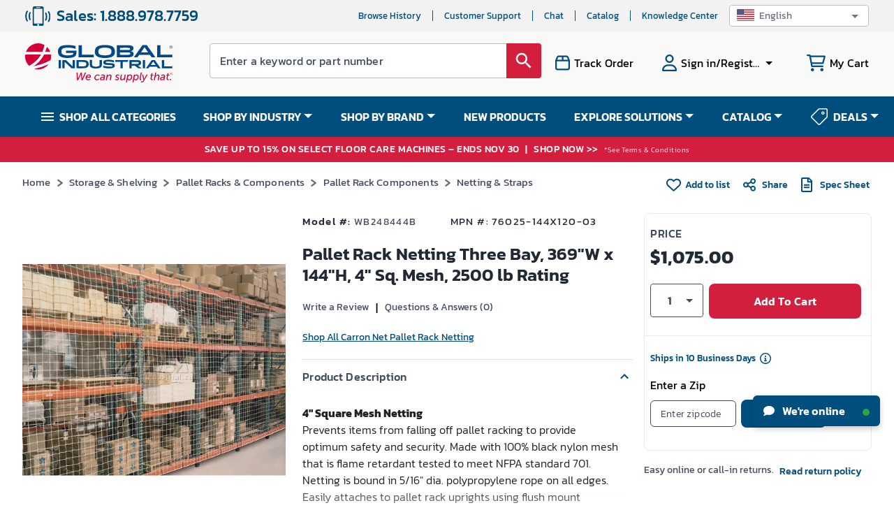

--- FILE ---
content_type: text/css
request_url: https://tags.srv.stackadapt.com/sa.css
body_size: 35
content:
:root {
    --sa-uid: 'AQAKIN4IPQDw_h12YW4NwF3JPFO1u7NgKMbMogvrJKOwZ3tEELcBGAQgj-PsyAYwAToE_kXKCEIE2hTKb1AB';
}

--- FILE ---
content_type: text/javascript
request_url: https://static.globalindustrial.com/site42/next/11132025064701/_next/static/chunks/9306.e171b3f44f8167c8.js
body_size: 1111
content:
"use strict";(self.webpackChunk_N_E=self.webpackChunk_N_E||[]).push([[9306,9659],{89659:function(e,n,o){var r=o(87462),i=o(45987),t=o(67294),a=o(86010),s=o(93871),c=o(1591),l=o(24896),u=o(17294),d=o(22318),m=t.forwardRef((function(e,n){var o=e.classes,c=e.className,m=e.color,v=void 0===m?"primary":m,p=e.component,f=void 0===p?"a":p,h=e.onBlur,b=e.onFocus,g=e.TypographyClasses,y=e.underline,k=void 0===y?"hover":y,x=e.variant,Z=void 0===x?"inherit":x,w=(0,i.Z)(e,["classes","className","color","component","onBlur","onFocus","TypographyClasses","underline","variant"]),N=(0,l.Z)(),C=N.isFocusVisible,_=N.onBlurVisible,j=N.ref,V=t.useState(!1),D=V[0],E=V[1],B=(0,u.Z)(n,j);return t.createElement(d.Z,(0,r.Z)({className:(0,a.Z)(o.root,o["underline".concat((0,s.Z)(k))],c,D&&o.focusVisible,"button"===f&&o.button),classes:g,color:v,component:f,onBlur:function(e){D&&(_(),E(!1)),h&&h(e)},onFocus:function(e){C(e)&&E(!0),b&&b(e)},ref:B,variant:Z},w))}));n.Z=(0,c.Z)({root:{},underlineNone:{textDecoration:"none"},underlineHover:{textDecoration:"none","&:hover":{textDecoration:"underline"}},underlineAlways:{textDecoration:"underline"},button:{position:"relative",WebkitTapHighlightColor:"transparent",backgroundColor:"transparent",outline:0,border:0,margin:0,borderRadius:0,padding:0,cursor:"pointer",userSelect:"none",verticalAlign:"middle","-moz-appearance":"none","-webkit-appearance":"none","&::-moz-focus-inner":{borderStyle:"none"},"&$focusVisible":{outline:"auto"}},focusVisible:{}},{name:"MuiLink"})(m)},63957:function(e,n,o){var r=o(64836),i=o(75263);n.Z=void 0;var t=i(o(67294)),a=(0,r(o(2108)).default)(t.createElement("path",{d:"M19 13h-6v6h-2v-6H5v-2h6V5h2v6h6v2z"}),"Add");n.Z=a},81479:function(e,n,o){o.r(n);var r=o(85893),i=o(7766),t=o(5152),a=o.n(t),s=o(11163),c=a()((function(){return Promise.resolve().then(o.bind(o,52814))}));n.default=function(e){return(0,s.useRouter)(),(0,r.jsx)("div",{className:"category-recommendation-wrapper flexDisplay",children:(0,r.jsx)(c,{_key:"category_recommendation_carousel",showEmptySlots:!1,breakPoints:i.aU,children:e.categoryRecommendationsList.map((function(e,n){return(0,r.jsxs)("div",{className:"category-recommendation-item",onClick:function(){!function(e){window.location.href=e.url}(e)},children:[(0,r.jsx)("div",{className:"image-section",children:(0,r.jsx)("img",{src:null===e||void 0===e?void 0:e.image,alt:null===e||void 0===e?void 0:e.name})}),(0,r.jsx)("span",{children:null===e||void 0===e?void 0:e.name})]},n)}))})})}}}]);

--- FILE ---
content_type: text/javascript
request_url: https://static.globalindustrial.com/site42/next/11132025064701/_next/static/chunks/5671.19a0c596a8cc2f85.js
body_size: 677
content:
"use strict";(self.webpackChunk_N_E=self.webpackChunk_N_E||[]).push([[5671],{65671:function(e,n,s){s.r(n),s.d(n,{default:function(){return l}});var t=s(85893),o=(s(5152),s(81089)),i=s(40684),r=s(47208),a=s.n(r),c=(0,i.ZP)((function(){return Promise.all([s.e(7766),s.e(9306)]).then(s.bind(s,81479))}));function l(e){var n,s=(0,o.d)({breakpoint:768}).isResponsive;return(null===e||void 0===e||null===(n=e.categoryRecommendationsList)||void 0===n?void 0:n.length)>0?(0,t.jsxs)("div",{className:a().productCarousel+" productCarousel productCarouselEnhance category-recommendation-carousel",children:[!s&&(0,t.jsx)("div",{className:"CarouselTitle",children:(0,t.jsx)("h2",{className:"section_title_h3",children:e.sectionTitle})}),(0,t.jsx)(c,{categoryRecommendationsList:e.categoryRecommendationsList})]}):(0,t.jsx)(t.Fragment,{})}}}]);

--- FILE ---
content_type: text/javascript
request_url: https://widgets.turnto.com/v5/widgets/KmHgiPlfcrGbDfYsite/js/base.1966c12a4fe294816af4.js
body_size: 26717
content:
(window.TurnToWpJsonp=window.TurnToWpJsonp||[]).push([[3],{0:function(e,t,n){"use strict";n.d(t,"v",(function(){return fe})),n.d(t,"r",(function(){return o.J})),n.d(t,"s",(function(){return o.K})),n.d(t,"t",(function(){return o.L})),n.d(t,"A",(function(){return o.N})),n.d(t,"a",(function(){return Yn})),n.d(t,"b",(function(){return Ht})),n.d(t,"d",(function(){return Xo})),n.d(t,"f",(function(){return lo})),n.d(t,"g",(function(){return yo})),n.d(t,"h",(function(){return io})),n.d(t,"i",(function(){return bo})),n.d(t,"j",(function(){return ko})),n.d(t,"k",(function(){return Oo})),n.d(t,"l",(function(){return _o})),n.d(t,"m",(function(){return qt})),n.d(t,"n",(function(){return mo})),n.d(t,"o",(function(){return Zo})),n.d(t,"p",(function(){return So})),n.d(t,"q",(function(){return Ke})),n.d(t,"u",(function(){return no})),n.d(t,"w",(function(){return Eo})),n.d(t,"x",(function(){return To})),n.d(t,"y",(function(){return Wn})),n.d(t,"z",(function(){return Kn})),n.d(t,"B",(function(){return Po})),n.d(t,"F",(function(){return _t})),n.d(t,"G",(function(){return Rn})),n.d(t,"c",(function(){return mr})),n.d(t,"e",(function(){return Jr})),n.d(t,"C",(function(){return Lr})),n.d(t,"D",(function(){return Mr})),n.d(t,"E",(function(){return Hr})),n.d(t,"H",(function(){return $r})),n.d(t,"I",(function(){return qr}));var o=n(1);let r;class s{constructor(e=!1){this.active=!0,this.effects=[],this.cleanups=[],!e&&r&&(this.parent=r,this.index=(r.scopes||(r.scopes=[])).push(this)-1)}run(e){if(this.active){const t=r;try{return r=this,e()}finally{r=t}}else 0}on(){r=this}off(){r=this.parent}stop(e){if(this.active){let t,n;for(t=0,n=this.effects.length;t<n;t++)this.effects[t].stop();for(t=0,n=this.cleanups.length;t<n;t++)this.cleanups[t]();if(this.scopes)for(t=0,n=this.scopes.length;t<n;t++)this.scopes[t].stop(!0);if(this.parent&&!e){const e=this.parent.scopes.pop();e&&e!==this&&(this.parent.scopes[this.index]=e,e.index=this.index)}this.active=!1}}}function c(e,t=r){t&&t.active&&t.effects.push(e)}const i=e=>{const t=new Set(e);return t.w=0,t.n=0,t},l=e=>(e.w&d)>0,u=e=>(e.n&d)>0,a=new WeakMap;let f=0,d=1;let p;const h=Symbol(""),b=Symbol("");class _{constructor(e,t=null,n){this.fn=e,this.scheduler=t,this.active=!0,this.deps=[],this.parent=void 0,c(this,n)}run(){if(!this.active)return this.fn();let e=p,t=m;for(;e;){if(e===this)return;e=e.parent}try{return this.parent=p,p=this,m=!0,d=1<<++f,f<=30?(({deps:e})=>{if(e.length)for(let t=0;t<e.length;t++)e[t].w|=d})(this):v(this),this.fn()}finally{f<=30&&(e=>{const{deps:t}=e;if(t.length){let n=0;for(let o=0;o<t.length;o++){const r=t[o];l(r)&&!u(r)?r.delete(e):t[n++]=r,r.w&=~d,r.n&=~d}t.length=n}})(this),d=1<<--f,p=this.parent,m=t,this.parent=void 0,this.deferStop&&this.stop()}}stop(){p===this?this.deferStop=!0:this.active&&(v(this),this.onStop&&this.onStop(),this.active=!1)}}function v(e){const{deps:t}=e;if(t.length){for(let n=0;n<t.length;n++)t[n].delete(e);t.length=0}}let m=!0;const g=[];function O(){g.push(m),m=!1}function y(){const e=g.pop();m=void 0===e||e}function j(e,t,n){if(m&&p){let t=a.get(e);t||a.set(e,t=new Map);let o=t.get(n);o||t.set(n,o=i());w(o,void 0)}}function w(e,t){let n=!1;f<=30?u(e)||(e.n|=d,n=!l(e)):n=!e.has(p),n&&(e.add(p),p.deps.push(e))}function x(e,t,n,r,s,c){const l=a.get(e);if(!l)return;let u=[];if("clear"===t)u=[...l.values()];else if("length"===n&&Object(o.o)(e))l.forEach((e,t)=>{("length"===t||t>=r)&&u.push(e)});else switch(void 0!==n&&u.push(l.get(n)),t){case"add":Object(o.o)(e)?Object(o.t)(n)&&u.push(l.get("length")):(u.push(l.get(h)),Object(o.u)(e)&&u.push(l.get(b)));break;case"delete":Object(o.o)(e)||(u.push(l.get(h)),Object(o.u)(e)&&u.push(l.get(b)));break;case"set":Object(o.u)(e)&&u.push(l.get(h))}if(1===u.length)u[0]&&S(u[0]);else{const e=[];for(const t of u)t&&e.push(...t);S(i(e))}}function S(e,t){for(const t of Object(o.o)(e)?e:[...e])(t!==p||t.allowRecurse)&&(t.scheduler?t.scheduler():t.run())}const C=Object(o.I)("__proto__,__v_isRef,__isVue"),E=new Set(Object.getOwnPropertyNames(Symbol).map(e=>Symbol[e]).filter(o.F)),k=F(),T=F(!1,!0),P=F(!0),A=V();function V(){const e={};return["includes","indexOf","lastIndexOf"].forEach(t=>{e[t]=function(...e){const n=me(this);for(let e=0,t=this.length;e<t;e++)j(n,0,e+"");const o=n[t](...e);return-1===o||!1===o?n[t](...e.map(me)):o}}),["push","pop","shift","unshift","splice"].forEach(t=>{e[t]=function(...e){O();const n=me(this)[t].apply(this,e);return y(),n}}),e}function F(e=!1,t=!1){return function(n,r,s){if("__v_isReactive"===r)return!e;if("__v_isReadonly"===r)return e;if("__v_isShallow"===r)return t;if("__v_raw"===r&&s===(e?t?ae:ue:t?le:ie).get(n))return n;const c=Object(o.o)(n);if(!e&&c&&Object(o.k)(A,r))return Reflect.get(A,r,s);const i=Reflect.get(n,r,s);if(Object(o.F)(r)?E.has(r):C(r))return i;if(e||j(n,0,r),t)return i;if(xe(i)){return!c||!Object(o.t)(r)?i.value:i}return Object(o.w)(i)?e?de(i):fe(i):i}}const L=M(),R=M(!0);function M(e=!1){return function(t,n,r,s){let c=t[n];if(be(c)&&xe(c)&&!xe(r))return!1;if(!e&&!be(r)&&(_e(r)||(r=me(r),c=me(c)),!Object(o.o)(t)&&xe(c)&&!xe(r)))return c.value=r,!0;const i=Object(o.o)(t)&&Object(o.t)(n)?Number(n)<t.length:Object(o.k)(t,n),l=Reflect.set(t,n,r,s);return t===me(s)&&(i?Object(o.j)(r,c)&&x(t,"set",n,r):x(t,"add",n,r)),l}}const U={get:k,set:L,deleteProperty:function(e,t){const n=Object(o.k)(e,t),r=(e[t],Reflect.deleteProperty(e,t));return r&&n&&x(e,"delete",t,void 0),r},has:function(e,t){const n=Reflect.has(e,t);return Object(o.F)(t)&&E.has(t)||j(e,0,t),n},ownKeys:function(e){return j(e,0,Object(o.o)(e)?"length":h),Reflect.ownKeys(e)}},I={get:P,set:(e,t)=>!0,deleteProperty:(e,t)=>!0},D=Object(o.h)({},U,{get:T,set:R}),N=e=>e,q=e=>Reflect.getPrototypeOf(e);function B(e,t,n=!1,o=!1){const r=me(e=e.__v_raw),s=me(t);t!==s&&!n&&j(r,0,t),!n&&j(r,0,s);const{has:c}=q(r),i=o?N:n?ye:Oe;return c.call(r,t)?i(e.get(t)):c.call(r,s)?i(e.get(s)):void(e!==r&&e.get(t))}function $(e,t=!1){const n=this.__v_raw,o=me(n),r=me(e);return e!==r&&!t&&j(o,0,e),!t&&j(o,0,r),e===r?n.has(e):n.has(e)||n.has(r)}function H(e,t=!1){return e=e.__v_raw,!t&&j(me(e),0,h),Reflect.get(e,"size",e)}function W(e){e=me(e);const t=me(this);return q(t).has.call(t,e)||(t.add(e),x(t,"add",e,e)),this}function z(e,t){t=me(t);const n=me(this),{has:r,get:s}=q(n);let c=r.call(n,e);c||(e=me(e),c=r.call(n,e));const i=s.call(n,e);return n.set(e,t),c?Object(o.j)(t,i)&&x(n,"set",e,t):x(n,"add",e,t),this}function K(e){const t=me(this),{has:n,get:o}=q(t);let r=n.call(t,e);r||(e=me(e),r=n.call(t,e));o&&o.call(t,e);const s=t.delete(e);return r&&x(t,"delete",e,void 0),s}function G(){const e=me(this),t=0!==e.size,n=e.clear();return t&&x(e,"clear",void 0,void 0),n}function J(e,t){return function(n,o){const r=this,s=r.__v_raw,c=me(s),i=t?N:e?ye:Oe;return!e&&j(c,0,h),s.forEach((e,t)=>n.call(o,i(e),i(t),r))}}function Y(e,t,n){return function(...r){const s=this.__v_raw,c=me(s),i=Object(o.u)(c),l="entries"===e||e===Symbol.iterator&&i,u="keys"===e&&i,a=s[e](...r),f=n?N:t?ye:Oe;return!t&&j(c,0,u?b:h),{next(){const{value:e,done:t}=a.next();return t?{value:e,done:t}:{value:l?[f(e[0]),f(e[1])]:f(e),done:t}},[Symbol.iterator](){return this}}}}function Q(e){return function(...t){return"delete"!==e&&this}}function X(){const e={get(e){return B(this,e)},get size(){return H(this)},has:$,add:W,set:z,delete:K,clear:G,forEach:J(!1,!1)},t={get(e){return B(this,e,!1,!0)},get size(){return H(this)},has:$,add:W,set:z,delete:K,clear:G,forEach:J(!1,!0)},n={get(e){return B(this,e,!0)},get size(){return H(this,!0)},has(e){return $.call(this,e,!0)},add:Q("add"),set:Q("set"),delete:Q("delete"),clear:Q("clear"),forEach:J(!0,!1)},o={get(e){return B(this,e,!0,!0)},get size(){return H(this,!0)},has(e){return $.call(this,e,!0)},add:Q("add"),set:Q("set"),delete:Q("delete"),clear:Q("clear"),forEach:J(!0,!0)};return["keys","values","entries",Symbol.iterator].forEach(r=>{e[r]=Y(r,!1,!1),n[r]=Y(r,!0,!1),t[r]=Y(r,!1,!0),o[r]=Y(r,!0,!0)}),[e,n,t,o]}const[Z,ee,te,ne]=X();function oe(e,t){const n=t?e?ne:te:e?ee:Z;return(t,r,s)=>"__v_isReactive"===r?!e:"__v_isReadonly"===r?e:"__v_raw"===r?t:Reflect.get(Object(o.k)(n,r)&&r in t?n:t,r,s)}const re={get:oe(!1,!1)},se={get:oe(!1,!0)},ce={get:oe(!0,!1)};const ie=new WeakMap,le=new WeakMap,ue=new WeakMap,ae=new WeakMap;function fe(e){return be(e)?e:pe(e,!1,U,re,ie)}function de(e){return pe(e,!0,I,ce,ue)}function pe(e,t,n,r,s){if(!Object(o.w)(e))return e;if(e.__v_raw&&(!t||!e.__v_isReactive))return e;const c=s.get(e);if(c)return c;const i=(l=e).__v_skip||!Object.isExtensible(l)?0:function(e){switch(e){case"Object":case"Array":return 1;case"Map":case"Set":case"WeakMap":case"WeakSet":return 2;default:return 0}}(Object(o.Q)(l));var l;if(0===i)return e;const u=new Proxy(e,2===i?r:n);return s.set(e,u),u}function he(e){return be(e)?he(e.__v_raw):!(!e||!e.__v_isReactive)}function be(e){return!(!e||!e.__v_isReadonly)}function _e(e){return!(!e||!e.__v_isShallow)}function ve(e){return he(e)||be(e)}function me(e){const t=e&&e.__v_raw;return t?me(t):e}function ge(e){return Object(o.g)(e,"__v_skip",!0),e}const Oe=e=>Object(o.w)(e)?fe(e):e,ye=e=>Object(o.w)(e)?de(e):e;function je(e){m&&p&&w((e=me(e)).dep||(e.dep=i()))}function we(e,t){(e=me(e)).dep&&S(e.dep)}function xe(e){return!(!e||!0!==e.__v_isRef)}function Se(e){return Ce(e,!1)}function Ce(e,t){return xe(e)?e:new Ee(e,t)}class Ee{constructor(e,t){this.__v_isShallow=t,this.dep=void 0,this.__v_isRef=!0,this._rawValue=t?e:me(e),this._value=t?e:Oe(e)}get value(){return je(this),this._value}set value(e){e=this.__v_isShallow?e:me(e),Object(o.j)(e,this._rawValue)&&(this._rawValue=e,this._value=this.__v_isShallow?e:Oe(e),we(this))}}const ke={get:(e,t,n)=>{return xe(o=Reflect.get(e,t,n))?o.value:o;var o},set:(e,t,n,o)=>{const r=e[t];return xe(r)&&!xe(n)?(r.value=n,!0):Reflect.set(e,t,n,o)}};function Te(e){return he(e)?e:new Proxy(e,ke)}class Pe{constructor(e,t,n,o){this._setter=t,this.dep=void 0,this.__v_isRef=!0,this._dirty=!0,this.effect=new _(e,()=>{this._dirty||(this._dirty=!0,we(this))}),this.effect.computed=this,this.effect.active=this._cacheable=!o,this.__v_isReadonly=n}get value(){const e=me(this);return je(e),!e._dirty&&e._cacheable||(e._dirty=!1,e._value=e.effect.run()),e._value}set value(e){this._setter(e)}}function Ae(e,t,n,o){let r;try{r=o?e(...o):e()}catch(e){Fe(e,t,n)}return r}function Ve(e,t,n,r){if(Object(o.q)(e)){const s=Ae(e,t,n,r);return s&&Object(o.z)(s)&&s.catch(e=>{Fe(e,t,n)}),s}const s=[];for(let o=0;o<e.length;o++)s.push(Ve(e[o],t,n,r));return s}function Fe(e,t,n,o=!0){t&&t.vnode;if(t){let o=t.parent;const r=t.proxy,s=n;for(;o;){const t=o.ec;if(t)for(let n=0;n<t.length;n++)if(!1===t[n](e,r,s))return;o=o.parent}const c=t.appContext.config.errorHandler;if(c)return void Ae(c,null,10,[e,r,s])}!function(e,t,n,o=!0){console.error(e)}(e,0,0,o)}let Le=!1,Re=!1;const Me=[];let Ue=0;const Ie=[];let De=null,Ne=0;const qe=[];let Be=null,$e=0;const He=Promise.resolve();let We=null,ze=null;function Ke(e){const t=We||He;return e?t.then(this?e.bind(this):e):t}function Ge(e){Me.length&&Me.includes(e,Le&&e.allowRecurse?Ue+1:Ue)||e===ze||(null==e.id?Me.push(e):Me.splice(function(e){let t=Ue+1,n=Me.length;for(;t<n;){const o=t+n>>>1;et(Me[o])<e?t=o+1:n=o}return t}(e.id),0,e),Je())}function Je(){Le||Re||(Re=!0,We=He.then(tt))}function Ye(e,t,n,r){Object(o.o)(e)?n.push(...e):t&&t.includes(e,e.allowRecurse?r+1:r)||n.push(e),Je()}function Qe(e){Ye(e,Be,qe,$e)}function Xe(e,t=null){if(Ie.length){for(ze=t,De=[...new Set(Ie)],Ie.length=0,Ne=0;Ne<De.length;Ne++)De[Ne]();De=null,Ne=0,ze=null,Xe(e,t)}}function Ze(e){if(qe.length){const e=[...new Set(qe)];if(qe.length=0,Be)return void Be.push(...e);for(Be=e,Be.sort((e,t)=>et(e)-et(t)),$e=0;$e<Be.length;$e++)Be[$e]();Be=null,$e=0}}const et=e=>null==e.id?1/0:e.id;function tt(e){Re=!1,Le=!0,Xe(e),Me.sort((e,t)=>et(e)-et(t));o.d;try{for(Ue=0;Ue<Me.length;Ue++){const e=Me[Ue];e&&!1!==e.active&&Ae(e,null,14)}}finally{Ue=0,Me.length=0,Ze(),Le=!1,We=null,(Me.length||Ie.length||qe.length)&&tt(e)}}new Set;new Map;let nt,ot=[],rt=!1;function st(e,...t){nt?nt.emit(e,...t):rt||ot.push({event:e,args:t})}const ct=ut("component:added"),it=ut("component:updated"),lt=ut("component:removed");function ut(e){return t=>{st(e,t.appContext.app,t.uid,t.parent?t.parent.uid:void 0,t)}}function at(e,t,...n){if(e.isUnmounted)return;const r=e.vnode.props||o.b;let s=n;const c=t.startsWith("update:"),i=c&&t.slice(7);if(i&&i in r){const e=("modelValue"===i?"model":i)+"Modifiers",{number:t,trim:c}=r[e]||o.b;c?s=n.map(e=>e.trim()):t&&(s=n.map(o.P))}let l;__VUE_PROD_DEVTOOLS__&&function(e,t,n){st("component:emit",e.appContext.app,e,t,n)}(e,t,s);let u=r[l=Object(o.O)(t)]||r[l=Object(o.O)(Object(o.e)(t))];!u&&c&&(u=r[l=Object(o.O)(Object(o.l)(t))]),u&&Ve(u,e,6,s);const a=r[l+"Once"];if(a){if(e.emitted){if(e.emitted[l])return}else e.emitted={};e.emitted[l]=!0,Ve(a,e,6,s)}}function ft(e,t,n=!1){const r=t.emitsCache,s=r.get(e);if(void 0!==s)return s;const c=e.emits;let i={},l=!1;if(__VUE_OPTIONS_API__&&!Object(o.q)(e)){const r=e=>{const n=ft(e,t,!0);n&&(l=!0,Object(o.h)(i,n))};!n&&t.mixins.length&&t.mixins.forEach(r),e.extends&&r(e.extends),e.mixins&&e.mixins.forEach(r)}return c||l?(Object(o.o)(c)?c.forEach(e=>i[e]=null):Object(o.h)(i,c),r.set(e,i),i):(r.set(e,null),null)}function dt(e,t){return!(!e||!Object(o.x)(t))&&(t=t.slice(2).replace(/Once$/,""),Object(o.k)(e,t[0].toLowerCase()+t.slice(1))||Object(o.k)(e,Object(o.l)(t))||Object(o.k)(e,t))}let pt=null,ht=null;function bt(e){const t=pt;return pt=e,ht=e&&e.type.__scopeId||null,t}function _t(e,t=pt,n){if(!t)return e;if(e._n)return e;const o=(...n)=>{o._d&&so(-1);const r=bt(t),s=e(...n);return bt(r),o._d&&so(1),__VUE_PROD_DEVTOOLS__&&it(t),s};return o._n=!0,o._c=!0,o._d=!0,o}function vt(e){const{type:t,vnode:n,proxy:r,withProxy:s,props:c,propsOptions:[i],slots:l,attrs:u,emit:a,render:f,renderCache:d,data:p,setupState:h,ctx:b,inheritAttrs:_}=e;let v,m;const g=bt(e);try{if(4&n.shapeFlag){const e=s||r;v=jo(f.call(e,e,d,c,h,p,b)),m=u}else{const e=t;0,v=jo(e.length>1?e(c,{attrs:u,slots:l,emit:a}):e(c,null)),m=t.props?u:mt(u)}}catch(t){eo.length=0,Fe(t,e,1),v=_o(Xn)}let O=v;if(m&&!1!==_){const e=Object.keys(m),{shapeFlag:t}=O;e.length&&7&t&&(i&&e.some(o.v)&&(m=gt(m,i)),O=go(O,m))}return n.dirs&&(O.dirs=O.dirs?O.dirs.concat(n.dirs):n.dirs),n.transition&&(O.transition=n.transition),v=O,bt(g),v}const mt=e=>{let t;for(const n in e)("class"===n||"style"===n||Object(o.x)(n))&&((t||(t={}))[n]=e[n]);return t},gt=(e,t)=>{const n={};for(const r in e)Object(o.v)(r)&&r.slice(9)in t||(n[r]=e[r]);return n};function Ot(e,t,n){const o=Object.keys(t);if(o.length!==Object.keys(e).length)return!0;for(let r=0;r<o.length;r++){const s=o[r];if(t[s]!==e[s]&&!dt(n,s))return!0}return!1}function yt({vnode:e,parent:t},n){for(;t&&t.subTree===e;)(e=t.vnode).el=n,t=t.parent}function jt(e,t){t&&t.pendingBranch?Object(o.o)(e)?t.effects.push(...e):t.effects.push(e):Qe(e)}function wt(e,t,n=!1){const r=Uo||pt;if(r){const s=null==r.parent?r.vnode.appContext&&r.vnode.appContext.provides:r.parent.provides;if(s&&e in s)return s[e];if(arguments.length>1)return n&&Object(o.q)(t)?t.call(r.proxy):t}else 0}const xt={};function St(e,t,n){return Ct(e,t,n)}function Ct(e,t,{immediate:n,deep:r,flush:s,onTrack:c,onTrigger:i}=o.b){const l=Uo;let u,a,f=!1,d=!1;if(xe(e)?(u=()=>e.value,f=_e(e)):he(e)?(u=()=>e,r=!0):Object(o.o)(e)?(d=!0,f=e.some(he),u=()=>e.map(e=>xe(e)?e.value:he(e)?Tt(e):Object(o.q)(e)?Ae(e,l,2):void 0)):u=Object(o.q)(e)?t?()=>Ae(e,l,2):()=>{if(!l||!l.isUnmounted)return a&&a(),Ve(e,l,3,[p])}:o.d,t&&r){const e=u;u=()=>Tt(e())}let p=e=>{a=m.onStop=()=>{Ae(e,l,4)}};if(Ho)return p=o.d,t?n&&Ve(t,l,3,[u(),d?[]:void 0,p]):u(),o.d;let h=d?[]:xt;const b=()=>{if(m.active)if(t){const e=m.run();(r||f||(d?e.some((e,t)=>Object(o.j)(e,h[t])):Object(o.j)(e,h)))&&(a&&a(),Ve(t,l,3,[e,h===xt?void 0:h,p]),h=e)}else m.run()};let v;b.allowRecurse=!!t,v="sync"===s?b:"post"===s?()=>qn(b,l&&l.suspense):()=>{!l||l.isMounted?function(e){Ye(e,De,Ie,Ne)}(b):b()};const m=new _(u,v);return t?n?b():h=m.run():"post"===s?qn(m.run.bind(m),l&&l.suspense):m.run(),()=>{m.stop(),l&&l.scope&&Object(o.M)(l.scope.effects,m)}}function Et(e,t,n){const r=this.proxy,s=Object(o.E)(e)?e.includes(".")?kt(r,e):()=>r[e]:e.bind(r,r);let c;Object(o.q)(t)?c=t:(c=t.handler,n=t);const i=Uo;Do(this);const l=Ct(s,c.bind(r),n);return i?Do(i):No(),l}function kt(e,t){const n=t.split(".");return()=>{let t=e;for(let e=0;e<n.length&&t;e++)t=t[n[e]];return t}}function Tt(e,t){if(!Object(o.w)(e)||e.__v_skip)return e;if((t=t||new Set).has(e))return e;if(t.add(e),xe(e))Tt(e.value,t);else if(Object(o.o)(e))for(let n=0;n<e.length;n++)Tt(e[n],t);else if(Object(o.C)(e)||Object(o.u)(e))e.forEach(e=>{Tt(e,t)});else if(Object(o.y)(e))for(const n in e)Tt(e[n],t);return e}function Pt(){const e={isMounted:!1,isLeaving:!1,isUnmounting:!1,leavingVNodes:new Map};return tn(()=>{e.isMounted=!0}),rn(()=>{e.isUnmounting=!0}),e}const At=[Function,Array],Vt={name:"BaseTransition",props:{mode:String,appear:Boolean,persisted:Boolean,onBeforeEnter:At,onEnter:At,onAfterEnter:At,onEnterCancelled:At,onBeforeLeave:At,onLeave:At,onAfterLeave:At,onLeaveCancelled:At,onBeforeAppear:At,onAppear:At,onAfterAppear:At,onAppearCancelled:At},setup(e,{slots:t}){const n=Io(),o=Pt();let r;return()=>{const s=t.default&&It(t.default(),!0);if(!s||!s.length)return;let c=s[0];if(s.length>1){let e=!1;for(const t of s)if(t.type!==Xn){0,c=t,e=!0;break}}const i=me(e),{mode:l}=i;if(o.isLeaving)return Rt(c);const u=Mt(c);if(!u)return Rt(c);const a=Lt(u,i,o,n);Ut(u,a);const f=n.subTree,d=f&&Mt(f);let p=!1;const{getTransitionKey:h}=u.type;if(h){const e=h();void 0===r?r=e:e!==r&&(r=e,p=!0)}if(d&&d.type!==Xn&&(!ao(u,d)||p)){const e=Lt(d,i,o,n);if(Ut(d,e),"out-in"===l)return o.isLeaving=!0,e.afterLeave=()=>{o.isLeaving=!1,n.update()},Rt(c);"in-out"===l&&u.type!==Xn&&(e.delayLeave=(e,t,n)=>{Ft(o,d)[String(d.key)]=d,e._leaveCb=()=>{t(),e._leaveCb=void 0,delete a.delayedLeave},a.delayedLeave=n})}return c}}};function Ft(e,t){const{leavingVNodes:n}=e;let o=n.get(t.type);return o||(o=Object.create(null),n.set(t.type,o)),o}function Lt(e,t,n,o){const{appear:r,mode:s,persisted:c=!1,onBeforeEnter:i,onEnter:l,onAfterEnter:u,onEnterCancelled:a,onBeforeLeave:f,onLeave:d,onAfterLeave:p,onLeaveCancelled:h,onBeforeAppear:b,onAppear:_,onAfterAppear:v,onAppearCancelled:m}=t,g=String(e.key),O=Ft(n,e),y=(e,t)=>{e&&Ve(e,o,9,t)},j={mode:s,persisted:c,beforeEnter(t){let o=i;if(!n.isMounted){if(!r)return;o=b||i}t._leaveCb&&t._leaveCb(!0);const s=O[g];s&&ao(e,s)&&s.el._leaveCb&&s.el._leaveCb(),y(o,[t])},enter(e){let t=l,o=u,s=a;if(!n.isMounted){if(!r)return;t=_||l,o=v||u,s=m||a}let c=!1;const i=e._enterCb=t=>{c||(c=!0,y(t?s:o,[e]),j.delayedLeave&&j.delayedLeave(),e._enterCb=void 0)};t?(t(e,i),t.length<=1&&i()):i()},leave(t,o){const r=String(e.key);if(t._enterCb&&t._enterCb(!0),n.isUnmounting)return o();y(f,[t]);let s=!1;const c=t._leaveCb=n=>{s||(s=!0,o(),y(n?h:p,[t]),t._leaveCb=void 0,O[r]===e&&delete O[r])};O[r]=e,d?(d(t,c),d.length<=1&&c()):c()},clone:e=>Lt(e,t,n,o)};return j}function Rt(e){if($t(e))return(e=go(e)).children=null,e}function Mt(e){return $t(e)?e.children?e.children[0]:void 0:e}function Ut(e,t){6&e.shapeFlag&&e.component?Ut(e.component.subTree,t):128&e.shapeFlag?(e.ssContent.transition=t.clone(e.ssContent),e.ssFallback.transition=t.clone(e.ssFallback)):e.transition=t}function It(e,t=!1,n){let o=[],r=0;for(let s=0;s<e.length;s++){let c=e[s];const i=null==n?c.key:String(n)+String(null!=c.key?c.key:s);c.type===Yn?(128&c.patchFlag&&r++,o=o.concat(It(c.children,t,i))):(t||c.type!==Xn)&&o.push(null!=i?go(c,{key:i}):c)}if(r>1)for(let e=0;e<o.length;e++)o[e].patchFlag=-2;return o}function Dt(e){return Object(o.q)(e)?{setup:e,name:e.name}:e}const Nt=e=>!!e.type.__asyncLoader;function qt(e){Object(o.q)(e)&&(e={loader:e});const{loader:t,loadingComponent:n,errorComponent:r,delay:s=200,timeout:c,suspensible:i=!0,onError:l}=e;let u,a=null,f=0;const d=()=>{let e;return a||(e=a=t().catch(e=>{if(e=e instanceof Error?e:new Error(String(e)),l)return new Promise((t,n)=>{l(e,()=>t((f++,a=null,d())),()=>n(e),f+1)});throw e}).then(t=>e!==a&&a?a:(t&&(t.__esModule||"Module"===t[Symbol.toStringTag])&&(t=t.default),u=t,t)))};return Dt({name:"AsyncComponentWrapper",__asyncLoader:d,get __asyncResolved(){return u},setup(){const e=Uo;if(u)return()=>Bt(u,e);const t=t=>{a=null,Fe(t,e,13,!r)};if(i&&e.suspense||Ho)return d().then(t=>()=>Bt(t,e)).catch(e=>(t(e),()=>r?_o(r,{error:e}):null));const o=Se(!1),l=Se(),f=Se(!!s);return s&&setTimeout(()=>{f.value=!1},s),null!=c&&setTimeout(()=>{if(!o.value&&!l.value){const e=new Error(`Async component timed out after ${c}ms.`);t(e),l.value=e}},c),d().then(()=>{o.value=!0,e.parent&&$t(e.parent.vnode)&&Ge(e.parent.update)}).catch(e=>{t(e),l.value=e}),()=>o.value&&u?Bt(u,e):l.value&&r?_o(r,{error:l.value}):n&&!f.value?_o(n):void 0}})}function Bt(e,{vnode:{ref:t,props:n,children:o}}){const r=_o(e,n,o);return r.ref=t,r}const $t=e=>e.type.__isKeepAlive,Ht={name:"KeepAlive",__isKeepAlive:!0,props:{include:[String,RegExp,Array],exclude:[String,RegExp,Array],max:[String,Number]},setup(e,{slots:t}){const n=Io(),r=n.ctx;if(!r.renderer)return t.default;const s=new Map,c=new Set;let i=null;__VUE_PROD_DEVTOOLS__&&(n.__v_cache=s);const l=n.suspense,{renderer:{p:u,m:a,um:f,o:{createElement:d}}}=r,p=d("div");function h(e){Yt(e),f(e,n,l,!0)}function b(e){s.forEach((t,n)=>{const o=Yo(t.type);!o||e&&e(o)||_(n)})}function _(e){const t=s.get(e);i&&t.type===i.type?i&&Yt(i):h(t),s.delete(e),c.delete(e)}r.activate=(e,t,n,r,s)=>{const c=e.component;a(e,t,n,0,l),u(c.vnode,e,t,n,c,l,r,e.slotScopeIds,s),qn(()=>{c.isDeactivated=!1,c.a&&Object(o.n)(c.a);const t=e.props&&e.props.onVnodeMounted;t&&Co(t,c.parent,e)},l),__VUE_PROD_DEVTOOLS__&&ct(c)},r.deactivate=e=>{const t=e.component;a(e,p,null,1,l),qn(()=>{t.da&&Object(o.n)(t.da);const n=e.props&&e.props.onVnodeUnmounted;n&&Co(n,t.parent,e),t.isDeactivated=!0},l),__VUE_PROD_DEVTOOLS__&&ct(t)},St(()=>[e.include,e.exclude],([e,t])=>{e&&b(t=>Wt(e,t)),t&&b(e=>!Wt(t,e))},{flush:"post",deep:!0});let v=null;const m=()=>{null!=v&&s.set(v,Qt(n.subTree))};return tn(m),on(m),rn(()=>{s.forEach(e=>{const{subTree:t,suspense:o}=n,r=Qt(t);if(e.type!==r.type)h(e);else{Yt(r);const e=r.component.da;e&&qn(e,o)}})}),()=>{if(v=null,!t.default)return null;const n=t.default(),o=n[0];if(n.length>1)return i=null,n;if(!(uo(o)&&(4&o.shapeFlag||128&o.shapeFlag)))return i=null,o;let r=Qt(o);const l=r.type,u=Yo(Nt(r)?r.type.__asyncResolved||{}:l),{include:a,exclude:f,max:d}=e;if(a&&(!u||!Wt(a,u))||f&&u&&Wt(f,u))return i=r,o;const p=null==r.key?l:r.key,h=s.get(p);return r.el&&(r=go(r),128&o.shapeFlag&&(o.ssContent=r)),v=p,h?(r.el=h.el,r.component=h.component,r.transition&&Ut(r,r.transition),r.shapeFlag|=512,c.delete(p),c.add(p)):(c.add(p),d&&c.size>parseInt(d,10)&&_(c.values().next().value)),r.shapeFlag|=256,i=r,o}}};function Wt(e,t){return Object(o.o)(e)?e.some(e=>Wt(e,t)):Object(o.E)(e)?e.split(",").includes(t):!!e.test&&e.test(t)}function zt(e,t){Gt(e,"a",t)}function Kt(e,t){Gt(e,"da",t)}function Gt(e,t,n=Uo){const o=e.__wdc||(e.__wdc=()=>{let t=n;for(;t;){if(t.isDeactivated)return;t=t.parent}return e()});if(Xt(t,o,n),n){let e=n.parent;for(;e&&e.parent;)$t(e.parent.vnode)&&Jt(o,t,n,e),e=e.parent}}function Jt(e,t,n,r){const s=Xt(t,e,r,!0);sn(()=>{Object(o.M)(r[t],s)},n)}function Yt(e){let t=e.shapeFlag;256&t&&(t-=256),512&t&&(t-=512),e.shapeFlag=t}function Qt(e){return 128&e.shapeFlag?e.ssContent:e}function Xt(e,t,n=Uo,o=!1){if(n){const r=n[e]||(n[e]=[]),s=t.__weh||(t.__weh=(...o)=>{if(n.isUnmounted)return;O(),Do(n);const r=Ve(t,n,e,o);return No(),y(),r});return o?r.unshift(s):r.push(s),s}}const Zt=e=>(t,n=Uo)=>(!Ho||"sp"===e)&&Xt(e,t,n),en=Zt("bm"),tn=Zt("m"),nn=Zt("bu"),on=Zt("u"),rn=Zt("bum"),sn=Zt("um"),cn=Zt("sp"),ln=Zt("rtg"),un=Zt("rtc");function an(e,t=Uo){Xt("ec",e,t)}let fn=!0;function dn(e){const t=bn(e),n=e.proxy,r=e.ctx;fn=!1,t.beforeCreate&&pn(t.beforeCreate,e,"bc");const{data:s,computed:c,methods:i,watch:l,provide:u,inject:a,created:f,beforeMount:d,mounted:p,beforeUpdate:h,updated:b,activated:_,deactivated:v,beforeDestroy:m,beforeUnmount:g,destroyed:O,unmounted:y,render:j,renderTracked:w,renderTriggered:x,errorCaptured:S,serverPrefetch:C,expose:E,inheritAttrs:k,components:T,directives:P,filters:A}=t;if(a&&function(e,t,n=o.d,r=!1){Object(o.o)(e)&&(e=gn(e));for(const n in e){const s=e[n];let c;c=Object(o.w)(s)?"default"in s?wt(s.from||n,s.default,!0):wt(s.from||n):wt(s),xe(c)&&r?Object.defineProperty(t,n,{enumerable:!0,configurable:!0,get:()=>c.value,set:e=>c.value=e}):t[n]=c}}(a,r,null,e.appContext.config.unwrapInjectedRef),i)for(const e in i){const t=i[e];Object(o.q)(t)&&(r[e]=t.bind(n))}if(s){0;const t=s.call(n,n);0,Object(o.w)(t)&&(e.data=fe(t))}if(fn=!0,c)for(const e in c){const t=c[e],s=Object(o.q)(t)?t.bind(n,n):Object(o.q)(t.get)?t.get.bind(n,n):o.d;0;const i=!Object(o.q)(t)&&Object(o.q)(t.set)?t.set.bind(n):o.d,l=Xo({get:s,set:i});Object.defineProperty(r,e,{enumerable:!0,configurable:!0,get:()=>l.value,set:e=>l.value=e})}if(l)for(const e in l)hn(l[e],r,n,e);if(u){const e=Object(o.q)(u)?u.call(n):u;Reflect.ownKeys(e).forEach(t=>{!function(e,t){if(Uo){let n=Uo.provides;const o=Uo.parent&&Uo.parent.provides;o===n&&(n=Uo.provides=Object.create(o)),n[e]=t}else 0}(t,e[t])})}function V(e,t){Object(o.o)(t)?t.forEach(t=>e(t.bind(n))):t&&e(t.bind(n))}if(f&&pn(f,e,"c"),V(en,d),V(tn,p),V(nn,h),V(on,b),V(zt,_),V(Kt,v),V(an,S),V(un,w),V(ln,x),V(rn,g),V(sn,y),V(cn,C),Object(o.o)(E))if(E.length){const t=e.exposed||(e.exposed={});E.forEach(e=>{Object.defineProperty(t,e,{get:()=>n[e],set:t=>n[e]=t})})}else e.exposed||(e.exposed={});j&&e.render===o.d&&(e.render=j),null!=k&&(e.inheritAttrs=k),T&&(e.components=T),P&&(e.directives=P)}function pn(e,t,n){Ve(Object(o.o)(e)?e.map(e=>e.bind(t.proxy)):e.bind(t.proxy),t,n)}function hn(e,t,n,r){const s=r.includes(".")?kt(n,r):()=>n[r];if(Object(o.E)(e)){const n=t[e];Object(o.q)(n)&&St(s,n)}else if(Object(o.q)(e))St(s,e.bind(n));else if(Object(o.w)(e))if(Object(o.o)(e))e.forEach(e=>hn(e,t,n,r));else{const r=Object(o.q)(e.handler)?e.handler.bind(n):t[e.handler];Object(o.q)(r)&&St(s,r,e)}else 0}function bn(e){const t=e.type,{mixins:n,extends:o}=t,{mixins:r,optionsCache:s,config:{optionMergeStrategies:c}}=e.appContext,i=s.get(t);let l;return i?l=i:r.length||n||o?(l={},r.length&&r.forEach(e=>_n(l,e,c,!0)),_n(l,t,c)):l=t,s.set(t,l),l}function _n(e,t,n,o=!1){const{mixins:r,extends:s}=t;s&&_n(e,s,n,!0),r&&r.forEach(t=>_n(e,t,n,!0));for(const r in t)if(o&&"expose"===r);else{const o=vn[r]||n&&n[r];e[r]=o?o(e[r],t[r]):t[r]}return e}const vn={data:mn,props:yn,emits:yn,methods:yn,computed:yn,beforeCreate:On,created:On,beforeMount:On,mounted:On,beforeUpdate:On,updated:On,beforeDestroy:On,beforeUnmount:On,destroyed:On,unmounted:On,activated:On,deactivated:On,errorCaptured:On,serverPrefetch:On,components:yn,directives:yn,watch:function(e,t){if(!e)return t;if(!t)return e;const n=Object(o.h)(Object.create(null),e);for(const o in t)n[o]=On(e[o],t[o]);return n},provide:mn,inject:function(e,t){return yn(gn(e),gn(t))}};function mn(e,t){return t?e?function(){return Object(o.h)(Object(o.q)(e)?e.call(this,this):e,Object(o.q)(t)?t.call(this,this):t)}:t:e}function gn(e){if(Object(o.o)(e)){const t={};for(let n=0;n<e.length;n++)t[e[n]]=e[n];return t}return e}function On(e,t){return e?[...new Set([].concat(e,t))]:t}function yn(e,t){return e?Object(o.h)(Object(o.h)(Object.create(null),e),t):t}function jn(e,t,n,r=!1){const s={},c={};Object(o.g)(c,fo,1),e.propsDefaults=Object.create(null),wn(e,t,s,c);for(const t in e.propsOptions[0])t in s||(s[t]=void 0);n?e.props=r?s:pe(s,!1,D,se,le):e.type.props?e.props=s:e.props=c,e.attrs=c}function wn(e,t,n,r){const[s,c]=e.propsOptions;let i,l=!1;if(t)for(let u in t){if(Object(o.A)(u))continue;const a=t[u];let f;s&&Object(o.k)(s,f=Object(o.e)(u))?c&&c.includes(f)?(i||(i={}))[f]=a:n[f]=a:dt(e.emitsOptions,u)||u in r&&a===r[u]||(r[u]=a,l=!0)}if(c){const t=me(n),r=i||o.b;for(let i=0;i<c.length;i++){const l=c[i];n[l]=xn(s,t,l,r[l],e,!Object(o.k)(r,l))}}return l}function xn(e,t,n,r,s,c){const i=e[n];if(null!=i){const e=Object(o.k)(i,"default");if(e&&void 0===r){const e=i.default;if(i.type!==Function&&Object(o.q)(e)){const{propsDefaults:o}=s;n in o?r=o[n]:(Do(s),r=o[n]=e.call(null,t),No())}else r=e}i[0]&&(c&&!e?r=!1:!i[1]||""!==r&&r!==Object(o.l)(n)||(r=!0))}return r}function Sn(e,t,n=!1){const r=t.propsCache,s=r.get(e);if(s)return s;const c=e.props,i={},l=[];let u=!1;if(__VUE_OPTIONS_API__&&!Object(o.q)(e)){const r=e=>{u=!0;const[n,r]=Sn(e,t,!0);Object(o.h)(i,n),r&&l.push(...r)};!n&&t.mixins.length&&t.mixins.forEach(r),e.extends&&r(e.extends),e.mixins&&e.mixins.forEach(r)}if(!c&&!u)return r.set(e,o.a),o.a;if(Object(o.o)(c))for(let e=0;e<c.length;e++){0;const t=Object(o.e)(c[e]);Cn(t)&&(i[t]=o.b)}else if(c){0;for(const e in c){const t=Object(o.e)(e);if(Cn(t)){const n=c[e],r=i[t]=Object(o.o)(n)||Object(o.q)(n)?{type:n}:n;if(r){const e=Tn(Boolean,r.type),n=Tn(String,r.type);r[0]=e>-1,r[1]=n<0||e<n,(e>-1||Object(o.k)(r,"default"))&&l.push(t)}}}}const a=[i,l];return r.set(e,a),a}function Cn(e){return"$"!==e[0]}function En(e){const t=e&&e.toString().match(/^\s*function (\w+)/);return t?t[1]:null===e?"null":""}function kn(e,t){return En(e)===En(t)}function Tn(e,t){return Object(o.o)(t)?t.findIndex(t=>kn(t,e)):Object(o.q)(t)&&kn(t,e)?0:-1}const Pn=e=>"_"===e[0]||"$stable"===e,An=e=>Object(o.o)(e)?e.map(jo):[jo(e)],Vn=(e,t,n)=>{const o=_t((...e)=>An(t(...e)),n);return o._c=!1,o},Fn=(e,t,n)=>{const r=e._ctx;for(const n in e){if(Pn(n))continue;const s=e[n];if(Object(o.q)(s))t[n]=Vn(0,s,r);else if(null!=s){0;const e=An(s);t[n]=()=>e}}},Ln=(e,t)=>{const n=An(t);e.slots.default=()=>n};function Rn(e,t){const n=pt;if(null===n)return e;const r=Jo(n)||n.proxy,s=e.dirs||(e.dirs=[]);for(let e=0;e<t.length;e++){let[n,c,i,l=o.b]=t[e];Object(o.q)(n)&&(n={mounted:n,updated:n}),n.deep&&Tt(c),s.push({dir:n,instance:r,value:c,oldValue:void 0,arg:i,modifiers:l})}return e}function Mn(e,t,n,o){const r=e.dirs,s=t&&t.dirs;for(let c=0;c<r.length;c++){const i=r[c];s&&(i.oldValue=s[c].value);let l=i.dir[o];l&&(O(),Ve(l,n,8,[e.el,i,e,t]),y())}}function Un(){return{app:null,config:{isNativeTag:o.c,performance:!1,globalProperties:{},optionMergeStrategies:{},errorHandler:void 0,warnHandler:void 0,compilerOptions:{}},mixins:[],components:{},directives:{},provides:Object.create(null),optionsCache:new WeakMap,propsCache:new WeakMap,emitsCache:new WeakMap}}let In=0;function Dn(e,t){return function(n,r=null){Object(o.q)(n)||(n=Object.assign({},n)),null==r||Object(o.w)(r)||(r=null);const s=Un(),c=new Set;let i=!1;const l=s.app={_uid:In++,_component:n,_props:r,_container:null,_context:s,_instance:null,version:er,get config(){return s.config},set config(e){0},use:(e,...t)=>(c.has(e)||(e&&Object(o.q)(e.install)?(c.add(e),e.install(l,...t)):Object(o.q)(e)&&(c.add(e),e(l,...t))),l),mixin:e=>(__VUE_OPTIONS_API__&&(s.mixins.includes(e)||s.mixins.push(e)),l),component:(e,t)=>t?(s.components[e]=t,l):s.components[e],directive:(e,t)=>t?(s.directives[e]=t,l):s.directives[e],mount(o,c,u){if(!i){const a=_o(n,r);return a.appContext=s,c&&t?t(a,o):e(a,o,u),i=!0,l._container=o,o.__vue_app__=l,__VUE_PROD_DEVTOOLS__&&(l._instance=a.component,function(e,t){st("app:init",e,t,{Fragment:Yn,Text:Qn,Comment:Xn,Static:Zn})}(l,er)),Jo(a.component)||a.component.proxy}},unmount(){i&&(e(null,l._container),__VUE_PROD_DEVTOOLS__&&(l._instance=null,function(e){st("app:unmount",e)}(l)),delete l._container.__vue_app__)},provide:(e,t)=>(s.provides[e]=t,l)};return l}}function Nn(e,t,n,r,s=!1){if(Object(o.o)(e))return void e.forEach((e,c)=>Nn(e,t&&(Object(o.o)(t)?t[c]:t),n,r,s));if(Nt(r)&&!s)return;const c=4&r.shapeFlag?Jo(r.component)||r.component.proxy:r.el,i=s?null:c,{i:l,r:u}=e;const a=t&&t.r,f=l.refs===o.b?l.refs={}:l.refs,d=l.setupState;if(null!=a&&a!==u&&(Object(o.E)(a)?(f[a]=null,Object(o.k)(d,a)&&(d[a]=null)):xe(a)&&(a.value=null)),Object(o.q)(u))Ae(u,l,12,[i,f]);else{const t=Object(o.E)(u),r=xe(u);if(t||r){const r=()=>{if(e.f){const n=t?f[u]:u.value;s?Object(o.o)(n)&&Object(o.M)(n,c):Object(o.o)(n)?n.includes(c)||n.push(c):t?(f[u]=[c],Object(o.k)(d,u)&&(d[u]=f[u])):(u.value=[c],e.k&&(f[e.k]=u.value))}else t?(f[u]=i,Object(o.k)(d,u)&&(d[u]=i)):xe(u)&&(u.value=i,e.k&&(f[e.k]=i))};i?(r.id=-1,qn(r,n)):r()}else 0}}const qn=jt;function Bn(e,t){"boolean"!=typeof __VUE_OPTIONS_API__&&(Object(o.i)().__VUE_OPTIONS_API__=!0),"boolean"!=typeof __VUE_PROD_DEVTOOLS__&&(Object(o.i)().__VUE_PROD_DEVTOOLS__=!1);const n=Object(o.i)();n.__VUE__=!0,__VUE_PROD_DEVTOOLS__&&function e(t,n){var o,r;if(nt=t,nt)nt.enabled=!0,ot.forEach(({event:e,args:t})=>nt.emit(e,...t)),ot=[];else if("undefined"!=typeof window&&window.HTMLElement&&!(null===(r=null===(o=window.navigator)||void 0===o?void 0:o.userAgent)||void 0===r?void 0:r.includes("jsdom"))){(n.__VUE_DEVTOOLS_HOOK_REPLAY__=n.__VUE_DEVTOOLS_HOOK_REPLAY__||[]).push(t=>{e(t,n)}),setTimeout(()=>{nt||(n.__VUE_DEVTOOLS_HOOK_REPLAY__=null,rt=!0,ot=[])},3e3)}else rt=!0,ot=[]}(n.__VUE_DEVTOOLS_GLOBAL_HOOK__,n);const{insert:r,remove:s,patchProp:c,createElement:i,createText:l,createComment:u,setText:a,setElementText:f,parentNode:d,nextSibling:p,setScopeId:h=o.d,cloneNode:b,insertStaticContent:v}=e,m=(e,t,n,o=null,r=null,s=null,c=!1,i=null,l=!!t.dynamicChildren)=>{if(e===t)return;e&&!ao(e,t)&&(o=G(e),$(e,r,s,!0),e=null),-2===t.patchFlag&&(l=!1,t.dynamicChildren=null);const{type:u,ref:a,shapeFlag:f}=t;switch(u){case Qn:g(e,t,n,o);break;case Xn:j(e,t,n,o);break;case Zn:null==e&&w(t,n,o,c);break;case Yn:F(e,t,n,o,r,s,c,i,l);break;default:1&f?C(e,t,n,o,r,s,c,i,l):6&f?L(e,t,n,o,r,s,c,i,l):(64&f||128&f)&&u.process(e,t,n,o,r,s,c,i,l,Y)}null!=a&&r&&Nn(a,e&&e.ref,s,t||e,!t)},g=(e,t,n,o)=>{if(null==e)r(t.el=l(t.children),n,o);else{const n=t.el=e.el;t.children!==e.children&&a(n,t.children)}},j=(e,t,n,o)=>{null==e?r(t.el=u(t.children||""),n,o):t.el=e.el},w=(e,t,n,o)=>{[e.el,e.anchor]=v(e.children,t,n,o,e.el,e.anchor)},S=({el:e,anchor:t})=>{let n;for(;e&&e!==t;)n=p(e),s(e),e=n;s(t)},C=(e,t,n,o,r,s,c,i,l)=>{c=c||"svg"===t.type,null==e?E(t,n,o,r,s,c,i,l):P(e,t,r,s,c,i,l)},E=(e,t,n,s,l,u,a,d)=>{let p,h;const{type:_,props:v,shapeFlag:m,transition:g,patchFlag:O,dirs:y}=e;if(e.el&&void 0!==b&&-1===O)p=e.el=b(e.el);else{if(p=e.el=i(e.type,u,v&&v.is,v),8&m?f(p,e.children):16&m&&T(e.children,p,null,s,l,u&&"foreignObject"!==_,a,d),y&&Mn(e,null,s,"created"),v){for(const t in v)"value"===t||Object(o.A)(t)||c(p,t,null,v[t],u,e.children,s,l,K);"value"in v&&c(p,"value",null,v.value),(h=v.onVnodeBeforeMount)&&Co(h,s,e)}k(p,e,e.scopeId,a,s)}__VUE_PROD_DEVTOOLS__&&(Object.defineProperty(p,"__vnode",{value:e,enumerable:!1}),Object.defineProperty(p,"__vueParentComponent",{value:s,enumerable:!1})),y&&Mn(e,null,s,"beforeMount");const j=(!l||l&&!l.pendingBranch)&&g&&!g.persisted;j&&g.beforeEnter(p),r(p,t,n),((h=v&&v.onVnodeMounted)||j||y)&&qn(()=>{h&&Co(h,s,e),j&&g.enter(p),y&&Mn(e,null,s,"mounted")},l)},k=(e,t,n,o,r)=>{if(n&&h(e,n),o)for(let t=0;t<o.length;t++)h(e,o[t]);if(r){if(t===r.subTree){const t=r.vnode;k(e,t,t.scopeId,t.slotScopeIds,r.parent)}}},T=(e,t,n,o,r,s,c,i,l=0)=>{for(let u=l;u<e.length;u++){const l=e[u]=i?wo(e[u]):jo(e[u]);m(null,l,t,n,o,r,s,c,i)}},P=(e,t,n,r,s,i,l)=>{const u=t.el=e.el;let{patchFlag:a,dynamicChildren:d,dirs:p}=t;a|=16&e.patchFlag;const h=e.props||o.b,b=t.props||o.b;let _;n&&$n(n,!1),(_=b.onVnodeBeforeUpdate)&&Co(_,n,t,e),p&&Mn(t,e,n,"beforeUpdate"),n&&$n(n,!0);const v=s&&"foreignObject"!==t.type;if(d?A(e.dynamicChildren,d,u,n,r,v,i):l||D(e,t,u,null,n,r,v,i,!1),a>0){if(16&a)V(u,t,h,b,n,r,s);else if(2&a&&h.class!==b.class&&c(u,"class",null,b.class,s),4&a&&c(u,"style",h.style,b.style,s),8&a){const o=t.dynamicProps;for(let t=0;t<o.length;t++){const i=o[t],l=h[i],a=b[i];a===l&&"value"!==i||c(u,i,l,a,s,e.children,n,r,K)}}1&a&&e.children!==t.children&&f(u,t.children)}else l||null!=d||V(u,t,h,b,n,r,s);((_=b.onVnodeUpdated)||p)&&qn(()=>{_&&Co(_,n,t,e),p&&Mn(t,e,n,"updated")},r)},A=(e,t,n,o,r,s,c)=>{for(let i=0;i<t.length;i++){const l=e[i],u=t[i],a=l.el&&(l.type===Yn||!ao(l,u)||70&l.shapeFlag)?d(l.el):n;m(l,u,a,null,o,r,s,c,!0)}},V=(e,t,n,r,s,i,l)=>{if(n!==r){for(const u in r){if(Object(o.A)(u))continue;const a=r[u],f=n[u];a!==f&&"value"!==u&&c(e,u,f,a,l,t.children,s,i,K)}if(n!==o.b)for(const u in n)Object(o.A)(u)||u in r||c(e,u,n[u],null,l,t.children,s,i,K);"value"in r&&c(e,"value",n.value,r.value)}},F=(e,t,n,o,s,c,i,u,a)=>{const f=t.el=e?e.el:l(""),d=t.anchor=e?e.anchor:l("");let{patchFlag:p,dynamicChildren:h,slotScopeIds:b}=t;b&&(u=u?u.concat(b):b),null==e?(r(f,n,o),r(d,n,o),T(t.children,n,d,s,c,i,u,a)):p>0&&64&p&&h&&e.dynamicChildren?(A(e.dynamicChildren,h,n,s,c,i,u),(null!=t.key||s&&t===s.subTree)&&Hn(e,t,!0)):D(e,t,n,d,s,c,i,u,a)},L=(e,t,n,o,r,s,c,i,l)=>{t.slotScopeIds=i,null==e?512&t.shapeFlag?r.ctx.activate(t,n,o,c,l):R(t,n,o,r,s,c,l):M(e,t,l)},R=(e,t,n,o,r,s,c)=>{const i=e.component=Mo(e,o,r);if($t(e)&&(i.ctx.renderer=Y),Wo(i),i.asyncDep){if(r&&r.registerDep(i,U),!e.el){const e=i.subTree=_o(Xn);j(null,e,t,n)}}else U(i,e,t,n,r,s,c)},M=(e,t,n)=>{const o=t.component=e.component;if(function(e,t,n){const{props:o,children:r,component:s}=e,{props:c,children:i,patchFlag:l}=t,u=s.emitsOptions;if(t.dirs||t.transition)return!0;if(!(n&&l>=0))return!(!r&&!i||i&&i.$stable)||o!==c&&(o?!c||Ot(o,c,u):!!c);if(1024&l)return!0;if(16&l)return o?Ot(o,c,u):!!c;if(8&l){const e=t.dynamicProps;for(let t=0;t<e.length;t++){const n=e[t];if(c[n]!==o[n]&&!dt(u,n))return!0}}return!1}(e,t,n)){if(o.asyncDep&&!o.asyncResolved)return void I(o,t,n);o.next=t,function(e){const t=Me.indexOf(e);t>Ue&&Me.splice(t,1)}(o.update),o.update()}else t.component=e.component,t.el=e.el,o.vnode=t},U=(e,t,n,r,s,c,i)=>{const l=e.effect=new _(()=>{if(e.isMounted){let t,{next:n,bu:r,u:l,parent:u,vnode:a}=e,f=n;0,$n(e,!1),n?(n.el=a.el,I(e,n,i)):n=a,r&&Object(o.n)(r),(t=n.props&&n.props.onVnodeBeforeUpdate)&&Co(t,u,n,a),$n(e,!0);const p=vt(e);0;const h=e.subTree;e.subTree=p,m(h,p,d(h.el),G(h),e,s,c),n.el=p.el,null===f&&yt(e,p.el),l&&qn(l,s),(t=n.props&&n.props.onVnodeUpdated)&&qn(()=>Co(t,u,n,a),s),__VUE_PROD_DEVTOOLS__&&it(e)}else{let i;const{el:l,props:u}=t,{bm:a,m:f,parent:d}=e,p=Nt(t);if($n(e,!1),a&&Object(o.n)(a),!p&&(i=u&&u.onVnodeBeforeMount)&&Co(i,d,t),$n(e,!0),l&&X){const n=()=>{e.subTree=vt(e),X(l,e.subTree,e,s,null)};p?t.type.__asyncLoader().then(()=>!e.isUnmounted&&n()):n()}else{0;const o=e.subTree=vt(e);0,m(null,o,n,r,e,s,c),t.el=o.el}if(f&&qn(f,s),!p&&(i=u&&u.onVnodeMounted)){const e=t;qn(()=>Co(i,d,e),s)}256&t.shapeFlag&&e.a&&qn(e.a,s),e.isMounted=!0,__VUE_PROD_DEVTOOLS__&&ct(e),t=n=r=null}},()=>Ge(e.update),e.scope),u=e.update=l.run.bind(l);u.id=e.uid,$n(e,!0),u()},I=(e,t,n)=>{t.component=e;const r=e.vnode.props;e.vnode=t,e.next=null,function(e,t,n,r){const{props:s,attrs:c,vnode:{patchFlag:i}}=e,l=me(s),[u]=e.propsOptions;let a=!1;if(!(r||i>0)||16&i){let r;wn(e,t,s,c)&&(a=!0);for(const c in l)t&&(Object(o.k)(t,c)||(r=Object(o.l)(c))!==c&&Object(o.k)(t,r))||(u?!n||void 0===n[c]&&void 0===n[r]||(s[c]=xn(u,l,c,void 0,e,!0)):delete s[c]);if(c!==l)for(const e in c)t&&Object(o.k)(t,e)||(delete c[e],a=!0)}else if(8&i){const n=e.vnode.dynamicProps;for(let r=0;r<n.length;r++){let i=n[r];if(dt(e.emitsOptions,i))continue;const f=t[i];if(u)if(Object(o.k)(c,i))f!==c[i]&&(c[i]=f,a=!0);else{const t=Object(o.e)(i);s[t]=xn(u,l,t,f,e,!1)}else f!==c[i]&&(c[i]=f,a=!0)}}a&&x(e,"set","$attrs")}(e,t.props,r,n),((e,t,n)=>{const{vnode:r,slots:s}=e;let c=!0,i=o.b;if(32&r.shapeFlag){const e=t._;e?n&&1===e?c=!1:(Object(o.h)(s,t),n||1!==e||delete s._):(c=!t.$stable,Fn(t,s)),i=t}else t&&(Ln(e,t),i={default:1});if(c)for(const e in s)Pn(e)||e in i||delete s[e]})(e,t.children,n),O(),Xe(void 0,e.update),y()},D=(e,t,n,o,r,s,c,i,l=!1)=>{const u=e&&e.children,a=e?e.shapeFlag:0,d=t.children,{patchFlag:p,shapeFlag:h}=t;if(p>0){if(128&p)return void q(u,d,n,o,r,s,c,i,l);if(256&p)return void N(u,d,n,o,r,s,c,i,l)}8&h?(16&a&&K(u,r,s),d!==u&&f(n,d)):16&a?16&h?q(u,d,n,o,r,s,c,i,l):K(u,r,s,!0):(8&a&&f(n,""),16&h&&T(d,n,o,r,s,c,i,l))},N=(e,t,n,r,s,c,i,l,u)=>{e=e||o.a,t=t||o.a;const a=e.length,f=t.length,d=Math.min(a,f);let p;for(p=0;p<d;p++){const o=t[p]=u?wo(t[p]):jo(t[p]);m(e[p],o,n,null,s,c,i,l,u)}a>f?K(e,s,c,!0,!1,d):T(t,n,r,s,c,i,l,u,d)},q=(e,t,n,r,s,c,i,l,u)=>{let a=0;const f=t.length;let d=e.length-1,p=f-1;for(;a<=d&&a<=p;){const o=e[a],r=t[a]=u?wo(t[a]):jo(t[a]);if(!ao(o,r))break;m(o,r,n,null,s,c,i,l,u),a++}for(;a<=d&&a<=p;){const o=e[d],r=t[p]=u?wo(t[p]):jo(t[p]);if(!ao(o,r))break;m(o,r,n,null,s,c,i,l,u),d--,p--}if(a>d){if(a<=p){const e=p+1,o=e<f?t[e].el:r;for(;a<=p;)m(null,t[a]=u?wo(t[a]):jo(t[a]),n,o,s,c,i,l,u),a++}}else if(a>p)for(;a<=d;)$(e[a],s,c,!0),a++;else{const h=a,b=a,_=new Map;for(a=b;a<=p;a++){const e=t[a]=u?wo(t[a]):jo(t[a]);null!=e.key&&_.set(e.key,a)}let v,g=0;const O=p-b+1;let y=!1,j=0;const w=new Array(O);for(a=0;a<O;a++)w[a]=0;for(a=h;a<=d;a++){const o=e[a];if(g>=O){$(o,s,c,!0);continue}let r;if(null!=o.key)r=_.get(o.key);else for(v=b;v<=p;v++)if(0===w[v-b]&&ao(o,t[v])){r=v;break}void 0===r?$(o,s,c,!0):(w[r-b]=a+1,r>=j?j=r:y=!0,m(o,t[r],n,null,s,c,i,l,u),g++)}const x=y?function(e){const t=e.slice(),n=[0];let o,r,s,c,i;const l=e.length;for(o=0;o<l;o++){const l=e[o];if(0!==l){if(r=n[n.length-1],e[r]<l){t[o]=r,n.push(o);continue}for(s=0,c=n.length-1;s<c;)i=s+c>>1,e[n[i]]<l?s=i+1:c=i;l<e[n[s]]&&(s>0&&(t[o]=n[s-1]),n[s]=o)}}s=n.length,c=n[s-1];for(;s-- >0;)n[s]=c,c=t[c];return n}(w):o.a;for(v=x.length-1,a=O-1;a>=0;a--){const e=b+a,o=t[e],d=e+1<f?t[e+1].el:r;0===w[a]?m(null,o,n,d,s,c,i,l,u):y&&(v<0||a!==x[v]?B(o,n,d,2):v--)}}},B=(e,t,n,o,s=null)=>{const{el:c,type:i,transition:l,children:u,shapeFlag:a}=e;if(6&a)return void B(e.component.subTree,t,n,o);if(128&a)return void e.suspense.move(t,n,o);if(64&a)return void i.move(e,t,n,Y);if(i===Yn){r(c,t,n);for(let e=0;e<u.length;e++)B(u[e],t,n,o);return void r(e.anchor,t,n)}if(i===Zn)return void(({el:e,anchor:t},n,o)=>{let s;for(;e&&e!==t;)s=p(e),r(e,n,o),e=s;r(t,n,o)})(e,t,n);if(2!==o&&1&a&&l)if(0===o)l.beforeEnter(c),r(c,t,n),qn(()=>l.enter(c),s);else{const{leave:e,delayLeave:o,afterLeave:s}=l,i=()=>r(c,t,n),u=()=>{e(c,()=>{i(),s&&s()})};o?o(c,i,u):u()}else r(c,t,n)},$=(e,t,n,o=!1,r=!1)=>{const{type:s,props:c,ref:i,children:l,dynamicChildren:u,shapeFlag:a,patchFlag:f,dirs:d}=e;if(null!=i&&Nn(i,null,n,e,!0),256&a)return void t.ctx.deactivate(e);const p=1&a&&d,h=!Nt(e);let b;if(h&&(b=c&&c.onVnodeBeforeUnmount)&&Co(b,t,e),6&a)z(e.component,n,o);else{if(128&a)return void e.suspense.unmount(n,o);p&&Mn(e,null,t,"beforeUnmount"),64&a?e.type.remove(e,t,n,r,Y,o):u&&(s!==Yn||f>0&&64&f)?K(u,t,n,!1,!0):(s===Yn&&384&f||!r&&16&a)&&K(l,t,n),o&&H(e)}(h&&(b=c&&c.onVnodeUnmounted)||p)&&qn(()=>{b&&Co(b,t,e),p&&Mn(e,null,t,"unmounted")},n)},H=e=>{const{type:t,el:n,anchor:o,transition:r}=e;if(t===Yn)return void W(n,o);if(t===Zn)return void S(e);const c=()=>{s(n),r&&!r.persisted&&r.afterLeave&&r.afterLeave()};if(1&e.shapeFlag&&r&&!r.persisted){const{leave:t,delayLeave:o}=r,s=()=>t(n,c);o?o(e.el,c,s):s()}else c()},W=(e,t)=>{let n;for(;e!==t;)n=p(e),s(e),e=n;s(t)},z=(e,t,n)=>{const{bum:r,scope:s,update:c,subTree:i,um:l}=e;r&&Object(o.n)(r),s.stop(),c&&(c.active=!1,$(i,e,t,n)),l&&qn(l,t),qn(()=>{e.isUnmounted=!0},t),t&&t.pendingBranch&&!t.isUnmounted&&e.asyncDep&&!e.asyncResolved&&e.suspenseId===t.pendingId&&(t.deps--,0===t.deps&&t.resolve()),__VUE_PROD_DEVTOOLS__&&lt(e)},K=(e,t,n,o=!1,r=!1,s=0)=>{for(let c=s;c<e.length;c++)$(e[c],t,n,o,r)},G=e=>6&e.shapeFlag?G(e.component.subTree):128&e.shapeFlag?e.suspense.next():p(e.anchor||e.el),J=(e,t,n)=>{null==e?t._vnode&&$(t._vnode,null,null,!0):m(t._vnode||null,e,t,null,null,null,n),Ze(),t._vnode=e},Y={p:m,um:$,m:B,r:H,mt:R,mc:T,pc:D,pbc:A,n:G,o:e};let Q,X;return t&&([Q,X]=t(Y)),{render:J,hydrate:Q,createApp:Dn(J,Q)}}function $n({effect:e,update:t},n){e.allowRecurse=t.allowRecurse=n}function Hn(e,t,n=!1){const r=e.children,s=t.children;if(Object(o.o)(r)&&Object(o.o)(s))for(let e=0;e<r.length;e++){const t=r[e];let o=s[e];1&o.shapeFlag&&!o.dynamicChildren&&((o.patchFlag<=0||32===o.patchFlag)&&(o=s[e]=wo(s[e]),o.el=t.el),n||Hn(t,o))}}function Wn(e,t){return Gn("components",e,!0,t)||e}const zn=Symbol();function Kn(e){return Object(o.E)(e)?Gn("components",e,!1)||e:e||zn}function Gn(e,t,n=!0,r=!1){const s=pt||Uo;if(s){const n=s.type;if("components"===e){const e=Yo(n);if(e&&(e===t||e===Object(o.e)(t)||e===Object(o.f)(Object(o.e)(t))))return n}const c=Jn(s[e]||n[e],t)||Jn(s.appContext[e],t);return!c&&r?n:c}}function Jn(e,t){return e&&(e[t]||e[Object(o.e)(t)]||e[Object(o.f)(Object(o.e)(t))])}const Yn=Symbol(void 0),Qn=Symbol(void 0),Xn=Symbol(void 0),Zn=Symbol(void 0),eo=[];let to=null;function no(e=!1){eo.push(to=e?null:[])}function oo(){eo.pop(),to=eo[eo.length-1]||null}let ro=1;function so(e){ro+=e}function co(e){return e.dynamicChildren=ro>0?to||o.a:null,oo(),ro>0&&to&&to.push(e),e}function io(e,t,n,o,r,s){return co(bo(e,t,n,o,r,s,!0))}function lo(e,t,n,o,r){return co(_o(e,t,n,o,r,!0))}function uo(e){return!!e&&!0===e.__v_isVNode}function ao(e,t){return e.type===t.type&&e.key===t.key}const fo="__vInternal",po=({key:e})=>null!=e?e:null,ho=({ref:e,ref_key:t,ref_for:n})=>null!=e?Object(o.E)(e)||xe(e)||Object(o.q)(e)?{i:pt,r:e,k:t,f:!!n}:e:null;function bo(e,t=null,n=null,r=0,s=null,c=(e===Yn?0:1),i=!1,l=!1){const u={__v_isVNode:!0,__v_skip:!0,type:e,props:t,key:t&&po(t),ref:t&&ho(t),scopeId:ht,slotScopeIds:null,children:n,component:null,suspense:null,ssContent:null,ssFallback:null,dirs:null,transition:null,el:null,anchor:null,target:null,targetAnchor:null,staticCount:0,shapeFlag:c,patchFlag:r,dynamicProps:s,dynamicChildren:null,appContext:null};return l?(xo(u,n),128&c&&e.normalize(u)):n&&(u.shapeFlag|=Object(o.E)(n)?8:16),ro>0&&!i&&to&&(u.patchFlag>0||6&c)&&32!==u.patchFlag&&to.push(u),u}const _o=vo;function vo(e,t=null,n=null,r=0,s=null,c=!1){if(e&&e!==zn||(e=Xn),uo(e)){const o=go(e,t,!0);return n&&xo(o,n),o}if(Qo(e)&&(e=e.__vccOpts),t){t=mo(t);let{class:e,style:n}=t;e&&!Object(o.E)(e)&&(t.class=Object(o.J)(e)),Object(o.w)(n)&&(ve(n)&&!Object(o.o)(n)&&(n=Object(o.h)({},n)),t.style=Object(o.L)(n))}return bo(e,t,n,r,s,Object(o.E)(e)?1:(e=>e.__isSuspense)(e)?128:(e=>e.__isTeleport)(e)?64:Object(o.w)(e)?4:Object(o.q)(e)?2:0,c,!0)}function mo(e){return e?ve(e)||fo in e?Object(o.h)({},e):e:null}function go(e,t,n=!1){const{props:r,ref:s,patchFlag:c,children:i}=e,l=t?So(r||{},t):r;return{__v_isVNode:!0,__v_skip:!0,type:e.type,props:l,key:l&&po(l),ref:t&&t.ref?n&&s?Object(o.o)(s)?s.concat(ho(t)):[s,ho(t)]:ho(t):s,scopeId:e.scopeId,slotScopeIds:e.slotScopeIds,children:i,target:e.target,targetAnchor:e.targetAnchor,staticCount:e.staticCount,shapeFlag:e.shapeFlag,patchFlag:t&&e.type!==Yn?-1===c?16:16|c:c,dynamicProps:e.dynamicProps,dynamicChildren:e.dynamicChildren,appContext:e.appContext,dirs:e.dirs,transition:e.transition,component:e.component,suspense:e.suspense,ssContent:e.ssContent&&go(e.ssContent),ssFallback:e.ssFallback&&go(e.ssFallback),el:e.el,anchor:e.anchor}}function Oo(e=" ",t=0){return _o(Qn,null,e,t)}function yo(e="",t=!1){return t?(no(),lo(Xn,null,e)):_o(Xn,null,e)}function jo(e){return null==e||"boolean"==typeof e?_o(Xn):Object(o.o)(e)?_o(Yn,null,e.slice()):"object"==typeof e?wo(e):_o(Qn,null,String(e))}function wo(e){return null===e.el||e.memo?e:go(e)}function xo(e,t){let n=0;const{shapeFlag:r}=e;if(null==t)t=null;else if(Object(o.o)(t))n=16;else if("object"==typeof t){if(65&r){const n=t.default;return void(n&&(n._c&&(n._d=!1),xo(e,n()),n._c&&(n._d=!0)))}{n=32;const o=t._;o||fo in t?3===o&&pt&&(1===pt.slots._?t._=1:(t._=2,e.patchFlag|=1024)):t._ctx=pt}}else Object(o.q)(t)?(t={default:t,_ctx:pt},n=32):(t=String(t),64&r?(n=16,t=[Oo(t)]):n=8);e.children=t,e.shapeFlag|=n}function So(...e){const t={};for(let n=0;n<e.length;n++){const r=e[n];for(const e in r)if("class"===e)t.class!==r.class&&(t.class=Object(o.J)([t.class,r.class]));else if("style"===e)t.style=Object(o.L)([t.style,r.style]);else if(Object(o.x)(e)){const n=t[e],s=r[e];!s||n===s||Object(o.o)(n)&&n.includes(s)||(t[e]=n?[].concat(n,s):s)}else""!==e&&(t[e]=r[e])}return t}function Co(e,t,n,o=null){Ve(e,t,7,[n,o])}function Eo(e,t,n,r){let s;const c=n&&n[r];if(Object(o.o)(e)||Object(o.E)(e)){s=new Array(e.length);for(let n=0,o=e.length;n<o;n++)s[n]=t(e[n],n,void 0,c&&c[n])}else if("number"==typeof e){0,s=new Array(e);for(let n=0;n<e;n++)s[n]=t(n+1,n,void 0,c&&c[n])}else if(Object(o.w)(e))if(e[Symbol.iterator])s=Array.from(e,(e,n)=>t(e,n,void 0,c&&c[n]));else{const n=Object.keys(e);s=new Array(n.length);for(let o=0,r=n.length;o<r;o++){const r=n[o];s[o]=t(e[r],r,o,c&&c[o])}}else s=[];return n&&(n[r]=s),s}function ko(e,t){for(let n=0;n<t.length;n++){const r=t[n];if(Object(o.o)(r))for(let t=0;t<r.length;t++)e[r[t].name]=r[t].fn;else r&&(e[r.name]=r.fn)}return e}function To(e,t,n={},o,r){if(pt.isCE||pt.parent&&Nt(pt.parent)&&pt.parent.isCE)return _o("slot","default"===t?null:{name:t},o&&o());let s=e[t];s&&s._c&&(s._d=!1),no();const c=s&&function e(t){return t.some(t=>!uo(t)||t.type!==Xn&&!(t.type===Yn&&!e(t.children)))?t:null}(s(n)),i=lo(Yn,{key:n.key||"_"+t},c||(o?o():[]),c&&1===e._?64:-2);return!r&&i.scopeId&&(i.slotScopeIds=[i.scopeId+"-s"]),s&&s._c&&(s._d=!0),i}function Po(e){const t={};for(const n in e)t[Object(o.O)(n)]=e[n];return t}const Ao=e=>e?qo(e)?Jo(e)||e.proxy:Ao(e.parent):null,Vo=Object(o.h)(Object.create(null),{$:e=>e,$el:e=>e.vnode.el,$data:e=>e.data,$props:e=>e.props,$attrs:e=>e.attrs,$slots:e=>e.slots,$refs:e=>e.refs,$parent:e=>Ao(e.parent),$root:e=>Ao(e.root),$emit:e=>e.emit,$options:e=>__VUE_OPTIONS_API__?bn(e):e.type,$forceUpdate:e=>()=>Ge(e.update),$nextTick:e=>Ke.bind(e.proxy),$watch:e=>__VUE_OPTIONS_API__?Et.bind(e):o.d}),Fo={get({_:e},t){const{ctx:n,setupState:r,data:s,props:c,accessCache:i,type:l,appContext:u}=e;let a;if("$"!==t[0]){const l=i[t];if(void 0!==l)switch(l){case 1:return r[t];case 2:return s[t];case 4:return n[t];case 3:return c[t]}else{if(r!==o.b&&Object(o.k)(r,t))return i[t]=1,r[t];if(s!==o.b&&Object(o.k)(s,t))return i[t]=2,s[t];if((a=e.propsOptions[0])&&Object(o.k)(a,t))return i[t]=3,c[t];if(n!==o.b&&Object(o.k)(n,t))return i[t]=4,n[t];__VUE_OPTIONS_API__&&!fn||(i[t]=0)}}const f=Vo[t];let d,p;return f?("$attrs"===t&&j(e,0,t),f(e)):(d=l.__cssModules)&&(d=d[t])?d:n!==o.b&&Object(o.k)(n,t)?(i[t]=4,n[t]):(p=u.config.globalProperties,Object(o.k)(p,t)?p[t]:void 0)},set({_:e},t,n){const{data:r,setupState:s,ctx:c}=e;return s!==o.b&&Object(o.k)(s,t)?(s[t]=n,!0):r!==o.b&&Object(o.k)(r,t)?(r[t]=n,!0):!Object(o.k)(e.props,t)&&(("$"!==t[0]||!(t.slice(1)in e))&&(c[t]=n,!0))},has({_:{data:e,setupState:t,accessCache:n,ctx:r,appContext:s,propsOptions:c}},i){let l;return!!n[i]||e!==o.b&&Object(o.k)(e,i)||t!==o.b&&Object(o.k)(t,i)||(l=c[0])&&Object(o.k)(l,i)||Object(o.k)(r,i)||Object(o.k)(Vo,i)||Object(o.k)(s.config.globalProperties,i)},defineProperty(e,t,n){return null!=n.get?e._.accessCache[t]=0:Object(o.k)(n,"value")&&this.set(e,t,n.value,null),Reflect.defineProperty(e,t,n)}};const Lo=Un();let Ro=0;function Mo(e,t,n){const r=e.type,c=(t?t.appContext:e.appContext)||Lo,i={uid:Ro++,vnode:e,type:r,parent:t,appContext:c,root:null,next:null,subTree:null,effect:null,update:null,scope:new s(!0),render:null,proxy:null,exposed:null,exposeProxy:null,withProxy:null,provides:t?t.provides:Object.create(c.provides),accessCache:null,renderCache:[],components:null,directives:null,propsOptions:Sn(r,c),emitsOptions:ft(r,c),emit:null,emitted:null,propsDefaults:o.b,inheritAttrs:r.inheritAttrs,ctx:o.b,data:o.b,props:o.b,attrs:o.b,slots:o.b,refs:o.b,setupState:o.b,setupContext:null,suspense:n,suspenseId:n?n.pendingId:0,asyncDep:null,asyncResolved:!1,isMounted:!1,isUnmounted:!1,isDeactivated:!1,bc:null,c:null,bm:null,m:null,bu:null,u:null,um:null,bum:null,da:null,a:null,rtg:null,rtc:null,ec:null,sp:null};return i.ctx={_:i},i.root=t?t.root:i,i.emit=at.bind(null,i),e.ce&&e.ce(i),i}let Uo=null;const Io=()=>Uo||pt,Do=e=>{Uo=e,e.scope.on()},No=()=>{Uo&&Uo.scope.off(),Uo=null};function qo(e){return 4&e.vnode.shapeFlag}let Bo,$o,Ho=!1;function Wo(e,t=!1){Ho=t;const{props:n,children:r}=e.vnode,s=qo(e);jn(e,n,s,t),((e,t)=>{if(32&e.vnode.shapeFlag){const n=t._;n?(e.slots=me(t),Object(o.g)(t,"_",n)):Fn(t,e.slots={})}else e.slots={},t&&Ln(e,t);Object(o.g)(e.slots,fo,1)})(e,r);const c=s?function(e,t){const n=e.type;0;e.accessCache=Object.create(null),e.proxy=ge(new Proxy(e.ctx,Fo)),!1;const{setup:r}=n;if(r){const n=e.setupContext=r.length>1?Go(e):null;Do(e),O();const s=Ae(r,e,0,[e.props,n]);if(y(),No(),Object(o.z)(s)){if(s.then(No,No),t)return s.then(n=>{zo(e,n,t)}).catch(t=>{Fe(t,e,0)});e.asyncDep=s}else zo(e,s,t)}else Ko(e,t)}(e,t):void 0;return Ho=!1,c}function zo(e,t,n){Object(o.q)(t)?e.type.__ssrInlineRender?e.ssrRender=t:e.render=t:Object(o.w)(t)&&(__VUE_PROD_DEVTOOLS__&&(e.devtoolsRawSetupState=t),e.setupState=Te(t)),Ko(e,n)}function Ko(e,t,n){const r=e.type;if(!e.render){if(!t&&Bo&&!r.render){const t=r.template;if(t){0;const{isCustomElement:n,compilerOptions:s}=e.appContext.config,{delimiters:c,compilerOptions:i}=r,l=Object(o.h)(Object(o.h)({isCustomElement:n,delimiters:c},s),i);r.render=Bo(t,l)}}e.render=r.render||o.d,$o&&$o(e)}__VUE_OPTIONS_API__&&(Do(e),O(),dn(e),y(),No())}function Go(e){const t=t=>{e.exposed=t||{}};let n;return{get attrs(){return n||(n=function(e){return new Proxy(e.attrs,{get:(t,n)=>(j(e,0,"$attrs"),t[n])})}(e))},slots:e.slots,emit:e.emit,expose:t}}function Jo(e){if(e.exposed)return e.exposeProxy||(e.exposeProxy=new Proxy(Te(ge(e.exposed)),{get:(t,n)=>n in t?t[n]:n in Vo?Vo[n](e):void 0}))}function Yo(e){return Object(o.q)(e)&&e.displayName||e.name}function Qo(e){return Object(o.q)(e)&&"__vccOpts"in e}const Xo=(e,t)=>function(e,t,n=!1){let r,s;const c=Object(o.q)(e);return c?(r=e,s=o.d):(r=e.get,s=e.set),new Pe(r,s,c||!s,n)}(e,0,Ho);function Zo(e,t,n){const r=arguments.length;return 2===r?Object(o.w)(t)&&!Object(o.o)(t)?uo(t)?_o(e,null,[t]):_o(e,t):_o(e,null,t):(r>3?n=Array.prototype.slice.call(arguments,2):3===r&&uo(n)&&(n=[n]),_o(e,t,n))}Symbol("");const er="3.2.33",tr="undefined"!=typeof document?document:null,nr=tr&&tr.createElement("template"),or={insert:(e,t,n)=>{t.insertBefore(e,n||null)},remove:e=>{const t=e.parentNode;t&&t.removeChild(e)},createElement:(e,t,n,o)=>{const r=t?tr.createElementNS("http://www.w3.org/2000/svg",e):tr.createElement(e,n?{is:n}:void 0);return"select"===e&&o&&null!=o.multiple&&r.setAttribute("multiple",o.multiple),r},createText:e=>tr.createTextNode(e),createComment:e=>tr.createComment(e),setText:(e,t)=>{e.nodeValue=t},setElementText:(e,t)=>{e.textContent=t},parentNode:e=>e.parentNode,nextSibling:e=>e.nextSibling,querySelector:e=>tr.querySelector(e),setScopeId(e,t){e.setAttribute(t,"")},cloneNode(e){const t=e.cloneNode(!0);return"_value"in e&&(t._value=e._value),t},insertStaticContent(e,t,n,o,r,s){const c=n?n.previousSibling:t.lastChild;if(r&&(r===s||r.nextSibling))for(;t.insertBefore(r.cloneNode(!0),n),r!==s&&(r=r.nextSibling););else{nr.innerHTML=o?`<svg>${e}</svg>`:e;const r=nr.content;if(o){const e=r.firstChild;for(;e.firstChild;)r.appendChild(e.firstChild);r.removeChild(e)}t.insertBefore(r,n)}return[c?c.nextSibling:t.firstChild,n?n.previousSibling:t.lastChild]}};const rr=/\s*!important$/;function sr(e,t,n){if(Object(o.o)(n))n.forEach(n=>sr(e,t,n));else if(null==n&&(n=""),t.startsWith("--"))e.setProperty(t,n);else{const r=function(e,t){const n=ir[t];if(n)return n;let r=Object(o.e)(t);if("filter"!==r&&r in e)return ir[t]=r;r=Object(o.f)(r);for(let n=0;n<cr.length;n++){const o=cr[n]+r;if(o in e)return ir[t]=o}return t}(e,t);rr.test(n)?e.setProperty(Object(o.l)(r),n.replace(rr,""),"important"):e[r]=n}}const cr=["Webkit","Moz","ms"],ir={};const lr="http://www.w3.org/1999/xlink";const[ur,ar]=(()=>{let e=Date.now,t=!1;if("undefined"!=typeof window){Date.now()>document.createEvent("Event").timeStamp&&(e=()=>performance.now());const n=navigator.userAgent.match(/firefox\/(\d+)/i);t=!!(n&&Number(n[1])<=53)}return[e,t]})();let fr=0;const dr=Promise.resolve(),pr=()=>{fr=0};function hr(e,t,n,o){e.addEventListener(t,n,o)}function br(e,t,n,r,s=null){const c=e._vei||(e._vei={}),i=c[t];if(r&&i)i.value=r;else{const[n,l]=function(e){let t;if(_r.test(e)){let n;for(t={};n=e.match(_r);)e=e.slice(0,e.length-n[0].length),t[n[0].toLowerCase()]=!0}return[Object(o.l)(e.slice(2)),t]}(t);if(r){hr(e,n,c[t]=function(e,t){const n=e=>{const r=e.timeStamp||ur();(ar||r>=n.attached-1)&&Ve(function(e,t){if(Object(o.o)(t)){const n=e.stopImmediatePropagation;return e.stopImmediatePropagation=()=>{n.call(e),e._stopped=!0},t.map(e=>t=>!t._stopped&&e&&e(t))}return t}(e,n.value),t,5,[e])};return n.value=e,n.attached=(()=>fr||(dr.then(pr),fr=ur()))(),n}(r,s),l)}else i&&(!function(e,t,n,o){e.removeEventListener(t,n,o)}(e,n,i,l),c[t]=void 0)}}const _r=/(?:Once|Passive|Capture)$/;const vr=/^on[a-z]/;"undefined"!=typeof HTMLElement&&HTMLElement;const mr=(e,{slots:t})=>Zo(Vt,jr(e),t);mr.displayName="Transition";const gr={name:String,type:String,css:{type:Boolean,default:!0},duration:[String,Number,Object],enterFromClass:String,enterActiveClass:String,enterToClass:String,appearFromClass:String,appearActiveClass:String,appearToClass:String,leaveFromClass:String,leaveActiveClass:String,leaveToClass:String},Or=(mr.props=Object(o.h)({},Vt.props,gr),(e,t=[])=>{Object(o.o)(e)?e.forEach(e=>e(...t)):e&&e(...t)}),yr=e=>!!e&&(Object(o.o)(e)?e.some(e=>e.length>1):e.length>1);function jr(e){const t={};for(const n in e)n in gr||(t[n]=e[n]);if(!1===e.css)return t;const{name:n="v",type:r,duration:s,enterFromClass:c=n+"-enter-from",enterActiveClass:i=n+"-enter-active",enterToClass:l=n+"-enter-to",appearFromClass:u=c,appearActiveClass:a=i,appearToClass:f=l,leaveFromClass:d=n+"-leave-from",leaveActiveClass:p=n+"-leave-active",leaveToClass:h=n+"-leave-to"}=e,b=function(e){if(null==e)return null;if(Object(o.w)(e))return[wr(e.enter),wr(e.leave)];{const t=wr(e);return[t,t]}}(s),_=b&&b[0],v=b&&b[1],{onBeforeEnter:m,onEnter:g,onEnterCancelled:O,onLeave:y,onLeaveCancelled:j,onBeforeAppear:w=m,onAppear:x=g,onAppearCancelled:S=O}=t,C=(e,t,n)=>{Sr(e,t?f:l),Sr(e,t?a:i),n&&n()},E=(e,t)=>{Sr(e,h),Sr(e,p),t&&t()},k=e=>(t,n)=>{const o=e?x:g,s=()=>C(t,e,n);Or(o,[t,s]),Cr(()=>{Sr(t,e?u:c),xr(t,e?f:l),yr(o)||kr(t,r,_,s)})};return Object(o.h)(t,{onBeforeEnter(e){Or(m,[e]),xr(e,c),xr(e,i)},onBeforeAppear(e){Or(w,[e]),xr(e,u),xr(e,a)},onEnter:k(!1),onAppear:k(!0),onLeave(e,t){const n=()=>E(e,t);xr(e,d),Vr(),xr(e,p),Cr(()=>{Sr(e,d),xr(e,h),yr(y)||kr(e,r,v,n)}),Or(y,[e,n])},onEnterCancelled(e){C(e,!1),Or(O,[e])},onAppearCancelled(e){C(e,!0),Or(S,[e])},onLeaveCancelled(e){E(e),Or(j,[e])}})}function wr(e){return Object(o.P)(e)}function xr(e,t){t.split(/\s+/).forEach(t=>t&&e.classList.add(t)),(e._vtc||(e._vtc=new Set)).add(t)}function Sr(e,t){t.split(/\s+/).forEach(t=>t&&e.classList.remove(t));const{_vtc:n}=e;n&&(n.delete(t),n.size||(e._vtc=void 0))}function Cr(e){requestAnimationFrame(()=>{requestAnimationFrame(e)})}let Er=0;function kr(e,t,n,o){const r=e._endId=++Er,s=()=>{r===e._endId&&o()};if(n)return setTimeout(s,n);const{type:c,timeout:i,propCount:l}=Tr(e,t);if(!c)return o();const u=c+"end";let a=0;const f=()=>{e.removeEventListener(u,d),s()},d=t=>{t.target===e&&++a>=l&&f()};setTimeout(()=>{a<l&&f()},i+1),e.addEventListener(u,d)}function Tr(e,t){const n=window.getComputedStyle(e),o=e=>(n[e]||"").split(", "),r=o("transitionDelay"),s=o("transitionDuration"),c=Pr(r,s),i=o("animationDelay"),l=o("animationDuration"),u=Pr(i,l);let a=null,f=0,d=0;"transition"===t?c>0&&(a="transition",f=c,d=s.length):"animation"===t?u>0&&(a="animation",f=u,d=l.length):(f=Math.max(c,u),a=f>0?c>u?"transition":"animation":null,d=a?"transition"===a?s.length:l.length:0);return{type:a,timeout:f,propCount:d,hasTransform:"transition"===a&&/\b(transform|all)(,|$)/.test(n.transitionProperty)}}function Pr(e,t){for(;e.length<t.length;)e=e.concat(e);return Math.max(...t.map((t,n)=>Ar(t)+Ar(e[n])))}function Ar(e){return 1e3*Number(e.slice(0,-1).replace(",","."))}function Vr(){return document.body.offsetHeight}new WeakMap,new WeakMap;const Fr=e=>{const t=e.props["onUpdate:modelValue"];return Object(o.o)(t)?e=>Object(o.n)(t,e):t};const Lr={deep:!0,created(e,t,n){e._assign=Fr(n),hr(e,"change",()=>{const t=e._modelValue,n=Ur(e),r=e.checked,s=e._assign;if(Object(o.o)(t)){const e=Object(o.H)(t,n),c=-1!==e;if(r&&!c)s(t.concat(n));else if(!r&&c){const n=[...t];n.splice(e,1),s(n)}}else if(Object(o.C)(t)){const e=new Set(t);r?e.add(n):e.delete(n),s(e)}else s(Ir(e,r))})},mounted:Rr,beforeUpdate(e,t,n){e._assign=Fr(n),Rr(e,t,n)}};function Rr(e,{value:t,oldValue:n},r){e._modelValue=t,Object(o.o)(t)?e.checked=Object(o.H)(t,r.props.value)>-1:Object(o.C)(t)?e.checked=t.has(r.props.value):t!==n&&(e.checked=Object(o.G)(t,Ir(e,!0)))}const Mr={created(e,{value:t},n){e.checked=Object(o.G)(t,n.props.value),e._assign=Fr(n),hr(e,"change",()=>{e._assign(Ur(e))})},beforeUpdate(e,{value:t,oldValue:n},r){e._assign=Fr(r),t!==n&&(e.checked=Object(o.G)(t,r.props.value))}};function Ur(e){return"_value"in e?e._value:e.value}function Ir(e,t){const n=t?"_trueValue":"_falseValue";return n in e?e[n]:t}const Dr=["ctrl","shift","alt","meta"],Nr={stop:e=>e.stopPropagation(),prevent:e=>e.preventDefault(),self:e=>e.target!==e.currentTarget,ctrl:e=>!e.ctrlKey,shift:e=>!e.shiftKey,alt:e=>!e.altKey,meta:e=>!e.metaKey,left:e=>"button"in e&&0!==e.button,middle:e=>"button"in e&&1!==e.button,right:e=>"button"in e&&2!==e.button,exact:(e,t)=>Dr.some(n=>e[n+"Key"]&&!t.includes(n))},qr=(e,t)=>(n,...o)=>{for(let e=0;e<t.length;e++){const o=Nr[t[e]];if(o&&o(n,t))return}return e(n,...o)},Br={esc:"escape",space:" ",up:"arrow-up",left:"arrow-left",right:"arrow-right",down:"arrow-down",delete:"backspace"},$r=(e,t)=>n=>{if(!("key"in n))return;const r=Object(o.l)(n.key);return t.some(e=>e===r||Br[e]===r)?e(n):void 0},Hr={beforeMount(e,{value:t},{transition:n}){e._vod="none"===e.style.display?"":e.style.display,n&&t?n.beforeEnter(e):Wr(e,t)},mounted(e,{value:t},{transition:n}){n&&t&&n.enter(e)},updated(e,{value:t,oldValue:n},{transition:o}){!t!=!n&&(o?t?(o.beforeEnter(e),Wr(e,!0),o.enter(e)):o.leave(e,()=>{Wr(e,!1)}):Wr(e,t))},beforeUnmount(e,{value:t}){Wr(e,t)}};function Wr(e,t){e.style.display=t?e._vod:"none"}const zr=Object(o.h)({patchProp:(e,t,n,r,s=!1,c,i,l,u)=>{"class"===t?function(e,t,n){const o=e._vtc;o&&(t=(t?[t,...o]:[...o]).join(" ")),null==t?e.removeAttribute("class"):n?e.setAttribute("class",t):e.className=t}(e,r,s):"style"===t?function(e,t,n){const r=e.style,s=Object(o.E)(n);if(n&&!s){for(const e in n)sr(r,e,n[e]);if(t&&!Object(o.E)(t))for(const e in t)null==n[e]&&sr(r,e,"")}else{const o=r.display;s?t!==n&&(r.cssText=n):t&&e.removeAttribute("style"),"_vod"in e&&(r.display=o)}}(e,n,r):Object(o.x)(t)?Object(o.v)(t)||br(e,t,0,r,i):("."===t[0]?(t=t.slice(1),1):"^"===t[0]?(t=t.slice(1),0):function(e,t,n,r){if(r)return"innerHTML"===t||"textContent"===t||!!(t in e&&vr.test(t)&&Object(o.q)(n));if("spellcheck"===t||"draggable"===t||"translate"===t)return!1;if("form"===t)return!1;if("list"===t&&"INPUT"===e.tagName)return!1;if("type"===t&&"TEXTAREA"===e.tagName)return!1;if(vr.test(t)&&Object(o.E)(n))return!1;return t in e}(e,t,r,s))?function(e,t,n,r,s,c,i){if("innerHTML"===t||"textContent"===t)return r&&i(r,s,c),void(e[t]=null==n?"":n);if("value"===t&&"PROGRESS"!==e.tagName&&!e.tagName.includes("-")){e._value=n;const o=null==n?"":n;return e.value===o&&"OPTION"!==e.tagName||(e.value=o),void(null==n&&e.removeAttribute(t))}let l=!1;if(""===n||null==n){const r=typeof e[t];"boolean"===r?n=Object(o.m)(n):null==n&&"string"===r?(n="",l=!0):"number"===r&&(n=0,l=!0)}try{e[t]=n}catch(e){0}l&&e.removeAttribute(t)}(e,t,r,c,i,l,u):("true-value"===t?e._trueValue=r:"false-value"===t&&(e._falseValue=r),function(e,t,n,r,s){if(r&&t.startsWith("xlink:"))null==n?e.removeAttributeNS(lr,t.slice(6,t.length)):e.setAttributeNS(lr,t,n);else{const r=Object(o.D)(t);null==n||r&&!Object(o.m)(n)?e.removeAttribute(t):e.setAttribute(t,r?"":n)}}(e,t,r,s))}},or);let Kr;function Gr(){return Kr||(Kr=Bn(zr))}const Jr=(...e)=>{const t=Gr().createApp(...e);const{mount:n}=t;return t.mount=e=>{const r=Yr(e);if(!r)return;const s=t._component;Object(o.q)(s)||s.render||s.template||(s.template=r.innerHTML),r.innerHTML="";const c=n(r,!1,r instanceof SVGElement);return r instanceof Element&&(r.removeAttribute("v-cloak"),r.setAttribute("data-v-app","")),c},t};function Yr(e){if(Object(o.E)(e)){return document.querySelector(e)}return e}},1:function(e,t,n){"use strict";(function(e){function o(e,t){const n=Object.create(null),o=e.split(",");for(let e=0;e<o.length;e++)n[o[e]]=!0;return t?e=>!!n[e.toLowerCase()]:e=>!!n[e]}n.d(t,"a",(function(){return y})),n.d(t,"b",(function(){return O})),n.d(t,"c",(function(){return w})),n.d(t,"d",(function(){return j})),n.d(t,"e",(function(){return J})),n.d(t,"f",(function(){return X})),n.d(t,"g",(function(){return ne})),n.d(t,"h",(function(){return E})),n.d(t,"i",(function(){return se})),n.d(t,"j",(function(){return ee})),n.d(t,"k",(function(){return P})),n.d(t,"l",(function(){return Q})),n.d(t,"m",(function(){return i})),n.d(t,"n",(function(){return te})),n.d(t,"o",(function(){return A})),n.d(t,"p",(function(){return z})),n.d(t,"q",(function(){return R})),n.d(t,"r",(function(){return r})),n.d(t,"s",(function(){return h})),n.d(t,"t",(function(){return H})),n.d(t,"u",(function(){return V})),n.d(t,"v",(function(){return C})),n.d(t,"w",(function(){return I})),n.d(t,"x",(function(){return S})),n.d(t,"y",(function(){return $})),n.d(t,"z",(function(){return D})),n.d(t,"A",(function(){return W})),n.d(t,"B",(function(){return b})),n.d(t,"C",(function(){return F})),n.d(t,"D",(function(){return c})),n.d(t,"E",(function(){return M})),n.d(t,"F",(function(){return U})),n.d(t,"G",(function(){return _})),n.d(t,"H",(function(){return v})),n.d(t,"I",(function(){return o})),n.d(t,"J",(function(){return d})),n.d(t,"K",(function(){return p})),n.d(t,"L",(function(){return l})),n.d(t,"M",(function(){return k})),n.d(t,"N",(function(){return m})),n.d(t,"O",(function(){return Z})),n.d(t,"P",(function(){return oe})),n.d(t,"Q",(function(){return B}));const r=o("Infinity,undefined,NaN,isFinite,isNaN,parseFloat,parseInt,decodeURI,decodeURIComponent,encodeURI,encodeURIComponent,Math,Number,Date,Array,Object,Boolean,String,RegExp,Map,Set,JSON,Intl,BigInt");const s="itemscope,allowfullscreen,formnovalidate,ismap,nomodule,novalidate,readonly",c=o(s);function i(e){return!!e||""===e}function l(e){if(A(e)){const t={};for(let n=0;n<e.length;n++){const o=e[n],r=M(o)?f(o):l(o);if(r)for(const e in r)t[e]=r[e]}return t}return M(e)||I(e)?e:void 0}const u=/;(?![^(]*\))/g,a=/:(.+)/;function f(e){const t={};return e.split(u).forEach(e=>{if(e){const n=e.split(a);n.length>1&&(t[n[0].trim()]=n[1].trim())}}),t}function d(e){let t="";if(M(e))t=e;else if(A(e))for(let n=0;n<e.length;n++){const o=d(e[n]);o&&(t+=o+" ")}else if(I(e))for(const n in e)e[n]&&(t+=n+" ");return t.trim()}function p(e){if(!e)return null;let{class:t,style:n}=e;return t&&!M(t)&&(e.class=d(t)),n&&(e.style=l(n)),e}const h=o("html,body,base,head,link,meta,style,title,address,article,aside,footer,header,h1,h2,h3,h4,h5,h6,nav,section,div,dd,dl,dt,figcaption,figure,picture,hr,img,li,main,ol,p,pre,ul,a,b,abbr,bdi,bdo,br,cite,code,data,dfn,em,i,kbd,mark,q,rp,rt,ruby,s,samp,small,span,strong,sub,sup,time,u,var,wbr,area,audio,map,track,video,embed,object,param,source,canvas,script,noscript,del,ins,caption,col,colgroup,table,thead,tbody,td,th,tr,button,datalist,fieldset,form,input,label,legend,meter,optgroup,option,output,progress,select,textarea,details,dialog,menu,summary,template,blockquote,iframe,tfoot"),b=o("svg,animate,animateMotion,animateTransform,circle,clipPath,color-profile,defs,desc,discard,ellipse,feBlend,feColorMatrix,feComponentTransfer,feComposite,feConvolveMatrix,feDiffuseLighting,feDisplacementMap,feDistanceLight,feDropShadow,feFlood,feFuncA,feFuncB,feFuncG,feFuncR,feGaussianBlur,feImage,feMerge,feMergeNode,feMorphology,feOffset,fePointLight,feSpecularLighting,feSpotLight,feTile,feTurbulence,filter,foreignObject,g,hatch,hatchpath,image,line,linearGradient,marker,mask,mesh,meshgradient,meshpatch,meshrow,metadata,mpath,path,pattern,polygon,polyline,radialGradient,rect,set,solidcolor,stop,switch,symbol,text,textPath,title,tspan,unknown,use,view");function _(e,t){if(e===t)return!0;let n=L(e),o=L(t);if(n||o)return!(!n||!o)&&e.getTime()===t.getTime();if(n=A(e),o=A(t),n||o)return!(!n||!o)&&function(e,t){if(e.length!==t.length)return!1;let n=!0;for(let o=0;n&&o<e.length;o++)n=_(e[o],t[o]);return n}(e,t);if(n=I(e),o=I(t),n||o){if(!n||!o)return!1;if(Object.keys(e).length!==Object.keys(t).length)return!1;for(const n in e){const o=e.hasOwnProperty(n),r=t.hasOwnProperty(n);if(o&&!r||!o&&r||!_(e[n],t[n]))return!1}}return String(e)===String(t)}function v(e,t){return e.findIndex(e=>_(e,t))}const m=e=>M(e)?e:null==e?"":A(e)||I(e)&&(e.toString===N||!R(e.toString))?JSON.stringify(e,g,2):String(e),g=(e,t)=>t&&t.__v_isRef?g(e,t.value):V(t)?{[`Map(${t.size})`]:[...t.entries()].reduce((e,[t,n])=>(e[t+" =>"]=n,e),{})}:F(t)?{[`Set(${t.size})`]:[...t.values()]}:!I(t)||A(t)||$(t)?t:String(t),O={},y=[],j=()=>{},w=()=>!1,x=/^on[^a-z]/,S=e=>x.test(e),C=e=>e.startsWith("onUpdate:"),E=Object.assign,k=(e,t)=>{const n=e.indexOf(t);n>-1&&e.splice(n,1)},T=Object.prototype.hasOwnProperty,P=(e,t)=>T.call(e,t),A=Array.isArray,V=e=>"[object Map]"===q(e),F=e=>"[object Set]"===q(e),L=e=>e instanceof Date,R=e=>"function"==typeof e,M=e=>"string"==typeof e,U=e=>"symbol"==typeof e,I=e=>null!==e&&"object"==typeof e,D=e=>I(e)&&R(e.then)&&R(e.catch),N=Object.prototype.toString,q=e=>N.call(e),B=e=>q(e).slice(8,-1),$=e=>"[object Object]"===q(e),H=e=>M(e)&&"NaN"!==e&&"-"!==e[0]&&""+parseInt(e,10)===e,W=o(",key,ref,ref_for,ref_key,onVnodeBeforeMount,onVnodeMounted,onVnodeBeforeUpdate,onVnodeUpdated,onVnodeBeforeUnmount,onVnodeUnmounted"),z=o("bind,cloak,else-if,else,for,html,if,model,on,once,pre,show,slot,text,memo"),K=e=>{const t=Object.create(null);return n=>t[n]||(t[n]=e(n))},G=/-(\w)/g,J=K(e=>e.replace(G,(e,t)=>t?t.toUpperCase():"")),Y=/\B([A-Z])/g,Q=K(e=>e.replace(Y,"-$1").toLowerCase()),X=K(e=>e.charAt(0).toUpperCase()+e.slice(1)),Z=K(e=>e?"on"+X(e):""),ee=(e,t)=>!Object.is(e,t),te=(e,t)=>{for(let n=0;n<e.length;n++)e[n](t)},ne=(e,t,n)=>{Object.defineProperty(e,t,{configurable:!0,enumerable:!1,value:n})},oe=e=>{const t=parseFloat(e);return isNaN(t)?e:t};let re;const se=()=>re||(re="undefined"!=typeof globalThis?globalThis:"undefined"!=typeof self?self:"undefined"!=typeof window?window:void 0!==e?e:{})}).call(this,n(126))},10:function(e,t,n){"use strict";n.d(t,"c",(function(){return c})),n.d(t,"b",(function(){return a}));var o=n(3);let r,s={};function c(e){let t=arguments.length>1&&void 0!==arguments[1]?arguments[1]:null;s=e,r=t}const i=[];for(let e=0;e<10;e++)i[e]=new RegExp("\\{".concat(e,"\\}"));function l(e){return r?r(e):1===e?"one":"other"}function u(e){let t=arguments.length>1&&void 0!==arguments[1]?arguments[1]:[],n=arguments.length>2?arguments[2]:void 0;const r=void 0===n?e:"".concat(e,".").concat(l(n));let c=s[r];if(o.b.messageOverrides&&o.b.messageOverrides[r]&&(c=o.b.messageOverrides[r]),!c&&""!==c)return"<?'".concat(e,"?>");for(let e=0;e<t.length;e++)c=c.replace(i[e],t[e]);return c}function a(e){return"turnto-offline"===e.errorCode?u("offline.error"):u("unexpected.error")}t.a=u},126:function(e,t){var n;n=function(){return this}();try{n=n||new Function("return this")()}catch(e){"object"==typeof window&&(n=window)}e.exports=n},2:function(e,t,n){"use strict";Object.defineProperty(t,"__esModule",{value:!0}),t.default=(e,t)=>{const n=e.__vccOpts||e;for(const[e,o]of t)n[e]=o;return n}}}]);
//# sourceMappingURL=../maps/base.1966c12a4fe294816af4.js.map

--- FILE ---
content_type: text/javascript
request_url: https://static.globalindustrial.com/site42/next/11132025064701/_next/static/chunks/6126-3a7739b7de44ef5f.js
body_size: 4805
content:
"use strict";(self.webpackChunk_N_E=self.webpackChunk_N_E||[]).push([[6126],{1197:function(e,t,n){var r=n(64836),a=n(75263);t.Z=void 0;var o=a(n(67294)),i=(0,r(n(2108)).default)(o.createElement("path",{d:"M5.88 4.12L13.76 12l-7.88 7.88L8 22l10-10L8 2z"}),"ArrowForwardIos");t.Z=i},20947:function(e,t,n){var r=n(64836),a=n(75263);t.Z=void 0;var o=a(n(67294)),i=(0,r(n(2108)).default)(o.createElement("path",{d:"M14 7l-5 5 5 5V7z"}),"ArrowLeft");t.Z=i},52504:function(e,t,n){var r=n(64836),a=n(75263);t.Z=void 0;var o=a(n(67294)),i=(0,r(n(2108)).default)(o.createElement("path",{d:"M10 17l5-5-5-5v10z"}),"ArrowRight");t.Z=i},98860:function(e,t,n){n.d(t,{Z:function(){return k}});var r=n(87462),a=n(4942),o=n(1413),i=n(15671),l=n(43144),s=n(89611);function u(e,t){if("function"!==typeof t&&null!==t)throw new TypeError("Super expression must either be null or a function");e.prototype=Object.create(t&&t.prototype,{constructor:{value:e,writable:!0,configurable:!0}}),Object.defineProperty(e,"prototype",{writable:!1}),t&&(0,s.Z)(e,t)}function c(e){return c=Object.setPrototypeOf?Object.getPrototypeOf.bind():function(e){return e.__proto__||Object.getPrototypeOf(e)},c(e)}function p(){try{var e=!Boolean.prototype.valueOf.call(Reflect.construct(Boolean,[],(function(){})))}catch(e){}return(p=function(){return!!e})()}var h=n(71002),d=n(97326);function m(e,t){if(t&&("object"===(0,h.Z)(t)||"function"===typeof t))return t;if(void 0!==t)throw new TypeError("Derived constructors may only return object or undefined");return(0,d.Z)(e)}function g(e){var t=p();return function(){var n,r=c(e);if(t){var a=c(this).constructor;n=Reflect.construct(r,arguments,a)}else n=r.apply(this,arguments);return m(this,n)}}var f=n(94184),v=n.n(f),N=n(67294),y={ZERO:48,NINE:57,NUMPAD_ZERO:96,NUMPAD_NINE:105,BACKSPACE:8,DELETE:46,ENTER:13,ARROW_UP:38,ARROW_DOWN:40},C=function(e){u(n,e);var t=g(n);function n(){var e;(0,i.Z)(this,n);for(var r=arguments.length,a=new Array(r),o=0;o<r;o++)a[o]=arguments[o];return(e=t.call.apply(t,[this].concat(a))).state={goInputText:""},e.getValidValue=function(){var t=e.state.goInputText;return!t||Number.isNaN(t)?void 0:Number(t)},e.buildOptionText=function(t){return"".concat(t," ").concat(e.props.locale.items_per_page)},e.changeSize=function(t){e.props.changeSize(Number(t))},e.handleChange=function(t){e.setState({goInputText:t.target.value})},e.handleBlur=function(t){var n=e.props,r=n.goButton,a=n.quickGo,o=n.rootPrefixCls,i=e.state.goInputText;r||""===i||(e.setState({goInputText:""}),t.relatedTarget&&(t.relatedTarget.className.indexOf("".concat(o,"-item-link"))>=0||t.relatedTarget.className.indexOf("".concat(o,"-item"))>=0)||a(e.getValidValue()))},e.go=function(t){""!==e.state.goInputText&&(t.keyCode!==y.ENTER&&"click"!==t.type||(e.setState({goInputText:""}),e.props.quickGo(e.getValidValue())))},e}return(0,l.Z)(n,[{key:"getPageSizeOptions",value:function(){var e=this.props,t=e.pageSize,n=e.pageSizeOptions;return n.some((function(e){return e.toString()===t.toString()}))?n:n.concat([t.toString()]).sort((function(e,t){return(Number.isNaN(Number(e))?0:Number(e))-(Number.isNaN(Number(t))?0:Number(t))}))}},{key:"render",value:function(){var e=this,t=this.props,n=t.pageSize,r=t.locale,a=t.rootPrefixCls,o=t.changeSize,i=t.quickGo,l=t.goButton,s=t.selectComponentClass,u=t.buildOptionText,c=t.selectPrefixCls,p=t.disabled,h=this.state.goInputText,d="".concat(a,"-options"),m=s,g=null,f=null,v=null;if(!o&&!i)return null;var y=this.getPageSizeOptions();if(o&&m){var C=y.map((function(t,n){return N.createElement(m.Option,{key:n,value:t.toString()},(u||e.buildOptionText)(t))}));g=N.createElement(m,{disabled:p,prefixCls:c,showSearch:!1,className:"".concat(d,"-size-changer"),optionLabelProp:"children",dropdownMatchSelectWidth:!1,value:(n||y[0]).toString(),onChange:this.changeSize,getPopupContainer:function(e){return e.parentNode},"aria-label":r.page_size,defaultOpen:!1},C)}return i&&(l&&(v="boolean"===typeof l?N.createElement("button",{type:"button",onClick:this.go,onKeyUp:this.go,disabled:p,className:"".concat(d,"-quick-jumper-button")},r.jump_to_confirm):N.createElement("span",{onClick:this.go,onKeyUp:this.go},l)),f=N.createElement("div",{className:"".concat(d,"-quick-jumper")},r.jump_to,N.createElement("input",{disabled:p,type:"text",value:h,onChange:this.handleChange,onKeyUp:this.go,onBlur:this.handleBlur,"aria-label":r.page}),r.page,v)),N.createElement("li",{className:"".concat(d)},g,f)}}]),n}(N.Component);C.defaultProps={pageSizeOptions:["10","20","50","100"]};var x=C,E=function(e){var t,n=e.rootPrefixCls,r=e.page,o=e.active,i=e.className,l=e.showTitle,s=e.onClick,u=e.onKeyPress,c=e.itemRender,p="".concat(n,"-item"),h=v()(p,"".concat(p,"-").concat(r),(t={},(0,a.Z)(t,"".concat(p,"-active"),o),(0,a.Z)(t,"".concat(p,"-disabled"),!r),(0,a.Z)(t,e.className,i),t));return N.createElement("li",{title:l?r.toString():null,className:h,onClick:function(){s(r)},onKeyPress:function(e){u(e,s,r)},tabIndex:0},c(r,"page",N.createElement("a",{rel:"nofollow"},r)))};function b(){}function P(e){var t=Number(e);return"number"===typeof t&&!Number.isNaN(t)&&isFinite(t)&&Math.floor(t)===t}function S(e,t,n){var r="undefined"===typeof e?t.pageSize:e;return Math.floor((n.total-1)/r)+1}var I=function(e){u(n,e);var t=g(n);function n(e){var r;(0,i.Z)(this,n),(r=t.call(this,e)).paginationNode=N.createRef(),r.getJumpPrevPage=function(){return Math.max(1,r.state.current-(r.props.showLessItems?3:5))},r.getJumpNextPage=function(){return Math.min(S(void 0,r.state,r.props),r.state.current+(r.props.showLessItems?3:5))},r.getItemIcon=function(e,t){var n=r.props.prefixCls,a=e||N.createElement("button",{type:"button","aria-label":t,className:"".concat(n,"-item-link")});return"function"===typeof e&&(a=N.createElement(e,(0,o.Z)({},r.props))),a},r.isValid=function(e){var t=r.props.total;return P(e)&&e!==r.state.current&&P(t)&&t>0},r.shouldDisplayQuickJumper=function(){var e=r.props,t=e.showQuickJumper;return!(e.total<=r.state.pageSize)&&t},r.handleKeyDown=function(e){e.keyCode!==y.ARROW_UP&&e.keyCode!==y.ARROW_DOWN||e.preventDefault()},r.handleKeyUp=function(e){var t=r.getValidValue(e);t!==r.state.currentInputValue&&r.setState({currentInputValue:t}),e.keyCode===y.ENTER?r.handleChange(t):e.keyCode===y.ARROW_UP?r.handleChange(t-1):e.keyCode===y.ARROW_DOWN&&r.handleChange(t+1)},r.handleBlur=function(e){var t=r.getValidValue(e);r.handleChange(t)},r.changePageSize=function(e){var t=r.state.current,n=S(e,r.state,r.props);t=t>n?n:t,0===n&&(t=r.state.current),"number"===typeof e&&("pageSize"in r.props||r.setState({pageSize:e}),"current"in r.props||r.setState({current:t,currentInputValue:t})),r.props.onShowSizeChange(t,e),"onChange"in r.props&&r.props.onChange&&r.props.onChange(t,e)},r.handleChange=function(e){var t=r.props,n=t.disabled,a=t.onChange,o=r.state,i=o.pageSize,l=o.current,s=o.currentInputValue;if(r.isValid(e)&&!n){var u=S(void 0,r.state,r.props),c=e;return e>u?c=u:e<1&&(c=1),"current"in r.props||r.setState({current:c}),c!==s&&r.setState({currentInputValue:c}),a(c,i),c}return l},r.prev=function(){r.hasPrev()&&r.handleChange(r.state.current-1)},r.next=function(){r.hasNext()&&r.handleChange(r.state.current+1)},r.jumpPrev=function(){r.handleChange(r.getJumpPrevPage())},r.jumpNext=function(){r.handleChange(r.getJumpNextPage())},r.hasPrev=function(){return r.state.current>1},r.hasNext=function(){return r.state.current<S(void 0,r.state,r.props)},r.runIfEnter=function(e,t){if("Enter"===e.key||13===e.charCode){for(var n=arguments.length,r=new Array(n>2?n-2:0),a=2;a<n;a++)r[a-2]=arguments[a];t.apply(void 0,r)}},r.runIfEnterPrev=function(e){r.runIfEnter(e,r.prev)},r.runIfEnterNext=function(e){r.runIfEnter(e,r.next)},r.runIfEnterJumpPrev=function(e){r.runIfEnter(e,r.jumpPrev)},r.runIfEnterJumpNext=function(e){r.runIfEnter(e,r.jumpNext)},r.handleGoTO=function(e){e.keyCode!==y.ENTER&&"click"!==e.type||r.handleChange(r.state.currentInputValue)},r.renderPrev=function(e){var t=r.props,n=t.prevIcon,a=(0,t.itemRender)(e,"prev",r.getItemIcon(n,"prev page")),o=!r.hasPrev();return(0,N.isValidElement)(a)?(0,N.cloneElement)(a,{disabled:o}):a},r.renderNext=function(e){var t=r.props,n=t.nextIcon,a=(0,t.itemRender)(e,"next",r.getItemIcon(n,"next page")),o=!r.hasNext();return(0,N.isValidElement)(a)?(0,N.cloneElement)(a,{disabled:o}):a};var a=e.onChange!==b;"current"in e&&!a&&console.warn("Warning: You provided a `current` prop to a Pagination component without an `onChange` handler. This will render a read-only component.");var l=e.defaultCurrent;"current"in e&&(l=e.current);var s=e.defaultPageSize;return"pageSize"in e&&(s=e.pageSize),l=Math.min(l,S(s,void 0,e)),r.state={current:l,currentInputValue:l,pageSize:s},r}return(0,l.Z)(n,[{key:"componentDidUpdate",value:function(e,t){var n=this.props.prefixCls;if(t.current!==this.state.current&&this.paginationNode.current){var r,a=this.paginationNode.current.querySelector(".".concat(n,"-item-").concat(t.current));if(a&&document.activeElement===a)null===a||void 0===a||null===(r=a.blur)||void 0===r||r.call(a)}}},{key:"getValidValue",value:function(e){var t=e.target.value,n=S(void 0,this.state,this.props),r=this.state.currentInputValue;return""===t?t:Number.isNaN(Number(t))?r:t>=n?n:Number(t)}},{key:"getShowSizeChanger",value:function(){var e=this.props,t=e.showSizeChanger,n=e.total,r=e.totalBoundaryShowSizeChanger;return"undefined"!==typeof t?t:n>r}},{key:"render",value:function(){var e=this,t=this.props,n=t.prefixCls,o=t.className,i=t.style,l=t.disabled,s=t.hideOnSinglePage,u=t.total,c=t.locale,p=t.showQuickJumper,h=t.showLessItems,d=t.showTitle,m=t.showTotal,g=t.simple,f=t.itemRender,y=t.showPrevNextJumpers,C=t.jumpPrevIcon,b=t.jumpNextIcon,P=t.selectComponentClass,I=t.selectPrefixCls,k=t.pageSizeOptions,w=this.state,z=w.current,_=w.pageSize,O=w.currentInputValue;if(!0===s&&u<=_)return null;var T=S(void 0,this.state,this.props),j=[],Z=null,R=null,V=null,K=null,J=null,A=p&&p.goButton,B=h?1:2,D=z-1>0?z-1:0,U=z+1<T?z+1:T,M=Object.keys(this.props).reduce((function(t,n){return"data-"!==n.substr(0,5)&&"aria-"!==n.substr(0,5)&&"role"!==n||(t[n]=e.props[n]),t}),{}),W=m&&N.createElement("li",{className:"".concat(n,"-total-text")},m(u,[0===u?0:(z-1)*_+1,z*_>u?u:z*_]));if(g)return A&&(J="boolean"===typeof A?N.createElement("button",{type:"button",onClick:this.handleGoTO,onKeyUp:this.handleGoTO},c.jump_to_confirm):N.createElement("span",{onClick:this.handleGoTO,onKeyUp:this.handleGoTO},A),J=N.createElement("li",{title:d?"".concat(c.jump_to).concat(z,"/").concat(T):null,className:"".concat(n,"-simple-pager")},J)),N.createElement("ul",(0,r.Z)({className:v()(n,"".concat(n,"-simple"),(0,a.Z)({},"".concat(n,"-disabled"),l),o),style:i,ref:this.paginationNode},M),W,N.createElement("li",{title:d?c.prev_page:null,onClick:this.prev,tabIndex:this.hasPrev()?0:null,onKeyPress:this.runIfEnterPrev,className:v()("".concat(n,"-prev"),(0,a.Z)({},"".concat(n,"-disabled"),!this.hasPrev())),"aria-disabled":!this.hasPrev()},this.renderPrev(D)),N.createElement("li",{title:d?"".concat(z,"/").concat(T):null,className:"".concat(n,"-simple-pager")},N.createElement("input",{type:"text",value:O,disabled:l,onKeyDown:this.handleKeyDown,onKeyUp:this.handleKeyUp,onChange:this.handleKeyUp,onBlur:this.handleBlur,size:3}),N.createElement("span",{className:"".concat(n,"-slash")},"/"),T),N.createElement("li",{title:d?c.next_page:null,onClick:this.next,tabIndex:this.hasPrev()?0:null,onKeyPress:this.runIfEnterNext,className:v()("".concat(n,"-next"),(0,a.Z)({},"".concat(n,"-disabled"),!this.hasNext())),"aria-disabled":!this.hasNext()},this.renderNext(U)),J);if(T<=3+2*B){var L={locale:c,rootPrefixCls:n,onClick:this.handleChange,onKeyPress:this.runIfEnter,showTitle:d,itemRender:f};T||j.push(N.createElement(E,(0,r.Z)({},L,{key:"noPager",page:1,className:"".concat(n,"-item-disabled")})));for(var G=1;G<=T;G+=1){var q=z===G;j.push(N.createElement(E,(0,r.Z)({},L,{key:G,page:G,active:q})))}}else{var Q=h?c.prev_3:c.prev_5,F=h?c.next_3:c.next_5;y&&(Z=N.createElement("li",{title:d?Q:null,key:"prev",onClick:this.jumpPrev,tabIndex:0,onKeyPress:this.runIfEnterJumpPrev,className:v()("".concat(n,"-jump-prev"),(0,a.Z)({},"".concat(n,"-jump-prev-custom-icon"),!!C))},f(this.getJumpPrevPage(),"jump-prev",this.getItemIcon(C,"prev page"))),R=N.createElement("li",{title:d?F:null,key:"next",tabIndex:0,onClick:this.jumpNext,onKeyPress:this.runIfEnterJumpNext,className:v()("".concat(n,"-jump-next"),(0,a.Z)({},"".concat(n,"-jump-next-custom-icon"),!!b))},f(this.getJumpNextPage(),"jump-next",this.getItemIcon(b,"next page")))),K=N.createElement(E,{locale:c,last:!0,rootPrefixCls:n,onClick:this.handleChange,onKeyPress:this.runIfEnter,key:T,page:T,active:!1,showTitle:d,itemRender:f}),V=N.createElement(E,{locale:c,rootPrefixCls:n,onClick:this.handleChange,onKeyPress:this.runIfEnter,key:1,page:1,active:!1,showTitle:d,itemRender:f});var Y=Math.max(1,z-B),H=Math.min(z+B,T);z-1<=B&&(H=1+2*B),T-z<=B&&(Y=T-2*B);for(var X=Y;X<=H;X+=1){var $=z===X;j.push(N.createElement(E,{locale:c,rootPrefixCls:n,onClick:this.handleChange,onKeyPress:this.runIfEnter,key:X,page:X,active:$,showTitle:d,itemRender:f}))}z-1>=2*B&&3!==z&&(j[0]=(0,N.cloneElement)(j[0],{className:"".concat(n,"-item-after-jump-prev")}),j.unshift(Z)),T-z>=2*B&&z!==T-2&&(j[j.length-1]=(0,N.cloneElement)(j[j.length-1],{className:"".concat(n,"-item-before-jump-next")}),j.push(R)),1!==Y&&j.unshift(V),H!==T&&j.push(K)}var ee=!this.hasPrev()||!T,te=!this.hasNext()||!T;return N.createElement("ul",(0,r.Z)({className:v()(n,o,(0,a.Z)({},"".concat(n,"-disabled"),l)),style:i,ref:this.paginationNode},M),W,N.createElement("li",{title:d?c.prev_page:null,onClick:this.prev,tabIndex:ee?null:0,onKeyPress:this.runIfEnterPrev,className:v()("".concat(n,"-prev"),(0,a.Z)({},"".concat(n,"-disabled"),ee)),"aria-disabled":ee},this.renderPrev(D)),j,N.createElement("li",{title:d?c.next_page:null,onClick:this.next,tabIndex:te?null:0,onKeyPress:this.runIfEnterNext,className:v()("".concat(n,"-next"),(0,a.Z)({},"".concat(n,"-disabled"),te)),"aria-disabled":te},this.renderNext(U)),N.createElement(x,{disabled:l,locale:c,rootPrefixCls:n,selectComponentClass:P,selectPrefixCls:I,changeSize:this.getShowSizeChanger()?this.changePageSize:null,current:z,pageSize:_,pageSizeOptions:k,quickGo:this.shouldDisplayQuickJumper()?this.handleChange:null,goButton:A}))}}],[{key:"getDerivedStateFromProps",value:function(e,t){var n={};if("current"in e&&(n.current=e.current,e.current!==t.current&&(n.currentInputValue=n.current)),"pageSize"in e&&e.pageSize!==t.pageSize){var r=t.current,a=S(e.pageSize,t,e);r=r>a?a:r,"current"in e||(n.current=r,n.currentInputValue=r),n.pageSize=e.pageSize}return n}}]),n}(N.Component);I.defaultProps={defaultCurrent:1,total:0,defaultPageSize:10,onChange:b,className:"",selectPrefixCls:"rc-select",prefixCls:"rc-pagination",selectComponentClass:null,hideOnSinglePage:!1,showPrevNextJumpers:!0,showQuickJumper:!1,showLessItems:!1,showTitle:!0,onShowSizeChange:b,locale:{items_per_page:"\u6761/\u9875",jump_to:"\u8df3\u81f3",jump_to_confirm:"\u786e\u5b9a",page:"\u9875",prev_page:"\u4e0a\u4e00\u9875",next_page:"\u4e0b\u4e00\u9875",prev_5:"\u5411\u524d 5 \u9875",next_5:"\u5411\u540e 5 \u9875",prev_3:"\u5411\u524d 3 \u9875",next_3:"\u5411\u540e 3 \u9875",page_size:"\u9875\u7801"},style:{},itemRender:function(e,t,n){return n},totalBoundaryShowSizeChanger:50};var k=I}}]);

--- FILE ---
content_type: text/javascript
request_url: https://static.globalindustrial.com/site42/next/11132025064701/_next/static/chunks/9616.bd60a1450f896602.js
body_size: 434
content:
"use strict";(self.webpackChunk_N_E=self.webpackChunk_N_E||[]).push([[9616],{29616:function(e,n,t){t.r(n),t.d(n,{default:function(){return o}});var r=t(26042),u=t(85893),a=(t(67294),t(62393),t(5152)),c=t.n(a),i=c()((function(){return Promise.all([t.e(868),t.e(2438),t.e(743),t.e(4954)]).then(t.bind(t,40743))}),{loadableGenerated:{webpack:function(){return[40743]}}}),l=c()((function(){return Promise.all([t.e(2438),t.e(6251)]).then(t.bind(t,56251))}),{loadableGenerated:{webpack:function(){return[56251]}}});function o(e){return 1==e.loggedIn?(0,u.jsx)(i,(0,r.Z)({},e)):(0,u.jsx)(l,(0,r.Z)({},e))}}}]);

--- FILE ---
content_type: text/javascript
request_url: https://static.globalindustrial.com/site42/next/11132025064701/_next/static/chunks/5621.cf9edad9b6e3abf6.js
body_size: 5811
content:
(self.webpackChunk_N_E=self.webpackChunk_N_E||[]).push([[5621],{33681:function(e,t,r){"use strict";var n=r(87462),o=r(45987),a=r(67294),i=r(86010),u=r(93871),c=r(1591),s=r(59693),f=r(8920),l=a.forwardRef((function(e,t){var r=e.classes,c=e.className,s=e.color,l=void 0===s?"primary":s,p=e.value,d=e.valueBuffer,y=e.variant,m=void 0===y?"indeterminate":y,b=(0,o.Z)(e,["classes","className","color","value","valueBuffer","variant"]),h=(0,f.Z)(),v={},g={bar1:{},bar2:{}};if("determinate"===m||"buffer"===m)if(void 0!==p){v["aria-valuenow"]=Math.round(p),v["aria-valuemin"]=0,v["aria-valuemax"]=100;var w=p-100;"rtl"===h.direction&&(w=-w),g.bar1.transform="translateX(".concat(w,"%)")}else 0;if("buffer"===m)if(void 0!==d){var O=(d||0)-100;"rtl"===h.direction&&(O=-O),g.bar2.transform="translateX(".concat(O,"%)")}else 0;return a.createElement("div",(0,n.Z)({className:(0,i.Z)(r.root,r["color".concat((0,u.Z)(l))],c,{determinate:r.determinate,indeterminate:r.indeterminate,buffer:r.buffer,query:r.query}[m]),role:"progressbar"},v,{ref:t},b),"buffer"===m?a.createElement("div",{className:(0,i.Z)(r.dashed,r["dashedColor".concat((0,u.Z)(l))])}):null,a.createElement("div",{className:(0,i.Z)(r.bar,r["barColor".concat((0,u.Z)(l))],("indeterminate"===m||"query"===m)&&r.bar1Indeterminate,{determinate:r.bar1Determinate,buffer:r.bar1Buffer}[m]),style:g.bar1}),"determinate"===m?null:a.createElement("div",{className:(0,i.Z)(r.bar,("indeterminate"===m||"query"===m)&&r.bar2Indeterminate,"buffer"===m?[r["color".concat((0,u.Z)(l))],r.bar2Buffer]:r["barColor".concat((0,u.Z)(l))]),style:g.bar2}))}));t.Z=(0,c.Z)((function(e){var t=function(t){return"light"===e.palette.type?(0,s.$n)(t,.62):(0,s._j)(t,.5)},r=t(e.palette.primary.main),n=t(e.palette.secondary.main);return{root:{position:"relative",overflow:"hidden",height:4,"@media print":{colorAdjust:"exact"}},colorPrimary:{backgroundColor:r},colorSecondary:{backgroundColor:n},determinate:{},indeterminate:{},buffer:{backgroundColor:"transparent"},query:{transform:"rotate(180deg)"},dashed:{position:"absolute",marginTop:0,height:"100%",width:"100%",animation:"$buffer 3s infinite linear"},dashedColorPrimary:{backgroundImage:"radial-gradient(".concat(r," 0%, ").concat(r," 16%, transparent 42%)"),backgroundSize:"10px 10px",backgroundPosition:"0 -23px"},dashedColorSecondary:{backgroundImage:"radial-gradient(".concat(n," 0%, ").concat(n," 16%, transparent 42%)"),backgroundSize:"10px 10px",backgroundPosition:"0 -23px"},bar:{width:"100%",position:"absolute",left:0,bottom:0,top:0,transition:"transform 0.2s linear",transformOrigin:"left"},barColorPrimary:{backgroundColor:e.palette.primary.main},barColorSecondary:{backgroundColor:e.palette.secondary.main},bar1Indeterminate:{width:"auto",animation:"$indeterminate1 2.1s cubic-bezier(0.65, 0.815, 0.735, 0.395) infinite"},bar1Determinate:{transition:"transform .".concat(4,"s linear")},bar1Buffer:{zIndex:1,transition:"transform .".concat(4,"s linear")},bar2Indeterminate:{width:"auto",animation:"$indeterminate2 2.1s cubic-bezier(0.165, 0.84, 0.44, 1) 1.15s infinite"},bar2Buffer:{transition:"transform .".concat(4,"s linear")},"@keyframes indeterminate1":{"0%":{left:"-35%",right:"100%"},"60%":{left:"100%",right:"-90%"},"100%":{left:"100%",right:"-90%"}},"@keyframes indeterminate2":{"0%":{left:"-200%",right:"100%"},"60%":{left:"107%",right:"-8%"},"100%":{left:"107%",right:"-8%"}},"@keyframes buffer":{"0%":{opacity:1,backgroundPosition:"0 -23px"},"50%":{opacity:0,backgroundPosition:"0 -23px"},"100%":{opacity:1,backgroundPosition:"-200px -23px"}}}}),{name:"MuiLinearProgress"})(l)},71843:function(e,t,r){"use strict";var n=r(64836),o=r(75263);t.Z=void 0;var a=o(r(67294)),i=(0,n(r(2108)).default)(a.createElement("path",{d:"M11.67 3.87L9.9 2.1 0 12l9.9 9.9 1.77-1.77L3.54 12z"}),"ArrowBackIos");t.Z=i},51115:function(e,t,r){"use strict";var n=r(64836),o=r(75263);t.Z=void 0;var a=o(r(67294)),i=(0,n(r(2108)).default)(a.createElement("path",{d:"M7.41 8.59L12 13.17l4.59-4.58L18 10l-6 6-6-6 1.41-1.41z"}),"KeyboardArrowDown");t.Z=i},4298:function(e,t,r){e.exports=r(20699)},88787:function(e,t,r){e.exports=function(e){var t={};function r(n){if(t[n])return t[n].exports;var o=t[n]={i:n,l:!1,exports:{}};return e[n].call(o.exports,o,o.exports,r),o.l=!0,o.exports}return r.m=e,r.c=t,r.i=function(e){return e},r.d=function(e,t,n){r.o(e,t)||Object.defineProperty(e,t,{configurable:!1,enumerable:!0,get:n})},r.n=function(e){var t=e&&e.__esModule?function(){return e.default}:function(){return e};return r.d(t,"a",t),t},r.o=function(e,t){return Object.prototype.hasOwnProperty.call(e,t)},r.p="",r(r.s=4)}([function(e,t){var r,n,o=e.exports={};function a(){throw new Error("setTimeout has not been defined")}function i(){throw new Error("clearTimeout has not been defined")}function u(e){if(r===setTimeout)return setTimeout(e,0);if((r===a||!r)&&setTimeout)return r=setTimeout,setTimeout(e,0);try{return r(e,0)}catch(t){try{return r.call(null,e,0)}catch(t){return r.call(this,e,0)}}}!function(){try{r="function"===typeof setTimeout?setTimeout:a}catch(e){r=a}try{n="function"===typeof clearTimeout?clearTimeout:i}catch(e){n=i}}();var c,s=[],f=!1,l=-1;function p(){f&&c&&(f=!1,c.length?s=c.concat(s):l=-1,s.length&&d())}function d(){if(!f){var e=u(p);f=!0;for(var t=s.length;t;){for(c=s,s=[];++l<t;)c&&c[l].run();l=-1,t=s.length}c=null,f=!1,function(e){if(n===clearTimeout)return clearTimeout(e);if((n===i||!n)&&clearTimeout)return n=clearTimeout,clearTimeout(e);try{n(e)}catch(t){try{return n.call(null,e)}catch(t){return n.call(this,e)}}}(e)}}function y(e,t){this.fun=e,this.array=t}function m(){}o.nextTick=function(e){var t=new Array(arguments.length-1);if(arguments.length>1)for(var r=1;r<arguments.length;r++)t[r-1]=arguments[r];s.push(new y(e,t)),1!==s.length||f||u(d)},y.prototype.run=function(){this.fun.apply(null,this.array)},o.title="browser",o.browser=!0,o.env={},o.argv=[],o.version="",o.versions={},o.on=m,o.addListener=m,o.once=m,o.off=m,o.removeListener=m,o.removeAllListeners=m,o.emit=m,o.prependListener=m,o.prependOnceListener=m,o.listeners=function(e){return[]},o.binding=function(e){throw new Error("process.binding is not supported")},o.cwd=function(){return"/"},o.chdir=function(e){throw new Error("process.chdir is not supported")},o.umask=function(){return 0}},function(e,t,r){"use strict";e.exports="SECRET_DO_NOT_PASS_THIS_OR_YOU_WILL_BE_FIRED"},function(e,t,r){(function(t){if("production"!==t.env.NODE_ENV){var n="function"===typeof Symbol&&Symbol.for&&Symbol.for("react.element")||60103;e.exports=r(8)((function(e){return"object"===typeof e&&null!==e&&e.$$typeof===n}),!0)}else e.exports=r(7)()}).call(t,r(0))},function(e,t){e.exports=r(67294)},function(e,t,r){"use strict";Object.defineProperty(t,"__esModule",{value:!0});var n=function(){function e(e,t){for(var r=0;r<t.length;r++){var n=t[r];n.enumerable=n.enumerable||!1,n.configurable=!0,"value"in n&&(n.writable=!0),Object.defineProperty(e,n.key,n)}}return function(t,r,n){return r&&e(t.prototype,r),n&&e(t,n),t}}(),o=i(r(3)),a=i(r(2));function i(e){return e&&e.__esModule?e:{default:e}}var u=function(e){function t(e){!function(e,t){if(!(e instanceof t))throw new TypeError("Cannot call a class as a function")}(this,t);var r=function(e,t){if(!e)throw new ReferenceError("this hasn't been initialised - super() hasn't been called");return!t||"object"!==typeof t&&"function"!==typeof t?e:t}(this,(t.__proto__||Object.getPrototypeOf(t)).call(this,e));return r.state={charLimit:e.charLimit},r.initialState=r.state,r}return function(e,t){if("function"!==typeof t&&null!==t)throw new TypeError("Super expression must either be null or a function, not "+typeof t);e.prototype=Object.create(t&&t.prototype,{constructor:{value:e,enumerable:!1,writable:!0,configurable:!0}}),t&&(Object.setPrototypeOf?Object.setPrototypeOf(e,t):e.__proto__=t)}(t,e),n(t,[{key:"getReadMoreContent",value:function(){var e=this.state.charLimit,t=this.props,r=t.children,n=t.readMoreText,a=t.readLessText;return r.length>e?o.default.createElement("span",{className:"short-text"},r.substr(0,e),"...",o.default.createElement("span",{className:"readMoreText",style:{color:"#007bff",cursor:"pointer"},role:"presentation",onClick:this.showLongText.bind(this)},n)):r.length<e?o.default.createElement("span",{className:"short-text"},r):o.default.createElement("span",{className:"short-text"},r,o.default.createElement("span",{className:"readMoreText",style:{color:"#007bff",cursor:"pointer"},role:"presentation",onClick:this.showShortText.bind(this)},a))}},{key:"showLongText",value:function(){var e=this.props.children;this.setState({charLimit:e.length}),this.getReadMoreContent()}},{key:"showShortText",value:function(){this.setState(this.initialState),this.getReadMoreContent()}},{key:"render",value:function(){return o.default.createElement("div",null,this.getReadMoreContent())}}]),t}(o.default.Component);u.propTypes={charLimit:a.default.number,readMoreText:a.default.string,readLessText:a.default.string,children:a.default.string.isRequired},u.defaultProps={charLimit:150,readMoreText:"Read more",readLessText:"Read less"},t.default=u},function(e,t,r){"use strict";var n=Object.getOwnPropertySymbols,o=Object.prototype.hasOwnProperty,a=Object.prototype.propertyIsEnumerable;function i(e){if(null===e||void 0===e)throw new TypeError("Object.assign cannot be called with null or undefined");return Object(e)}e.exports=function(){try{if(!Object.assign)return!1;var e=new String("abc");if(e[5]="de","5"===Object.getOwnPropertyNames(e)[0])return!1;for(var t={},r=0;r<10;r++)t["_"+String.fromCharCode(r)]=r;if("0123456789"!==Object.getOwnPropertyNames(t).map((function(e){return t[e]})).join(""))return!1;var n={};return"abcdefghijklmnopqrst".split("").forEach((function(e){n[e]=e})),"abcdefghijklmnopqrst"===Object.keys(Object.assign({},n)).join("")}catch(o){return!1}}()?Object.assign:function(e,t){for(var r,u,c=i(e),s=1;s<arguments.length;s++){for(var f in r=Object(arguments[s]))o.call(r,f)&&(c[f]=r[f]);if(n){u=n(r);for(var l=0;l<u.length;l++)a.call(r,u[l])&&(c[u[l]]=r[u[l]])}}return c}},function(e,t,r){"use strict";(function(t){var n=function(){};if("production"!==t.env.NODE_ENV){var o=r(1),a={};n=function(e){var t="Warning: "+e;"undefined"!==typeof console&&console.error(t);try{throw new Error(t)}catch(r){}}}e.exports=function(e,r,i,u,c){if("production"!==t.env.NODE_ENV)for(var s in e)if(e.hasOwnProperty(s)){var f;try{if("function"!==typeof e[s]){var l=Error((u||"React class")+": "+i+" type `"+s+"` is invalid; it must be a function, usually from the `prop-types` package, but received `"+typeof e[s]+"`.");throw l.name="Invariant Violation",l}f=e[s](r,s,u,i,null,o)}catch(d){f=d}if(!f||f instanceof Error||n((u||"React class")+": type specification of "+i+" `"+s+"` is invalid; the type checker function must return `null` or an `Error` but returned a "+typeof f+". You may have forgotten to pass an argument to the type checker creator (arrayOf, instanceOf, objectOf, oneOf, oneOfType, and shape all require an argument)."),f instanceof Error&&!(f.message in a)){a[f.message]=!0;var p=c?c():"";n("Failed "+i+" type: "+f.message+(null!=p?p:""))}}}}).call(t,r(0))},function(e,t,r){"use strict";var n=r(1);function o(){}e.exports=function(){function e(e,t,r,o,a,i){if(i!==n){var u=new Error("Calling PropTypes validators directly is not supported by the `prop-types` package. Use PropTypes.checkPropTypes() to call them. Read more at http://fb.me/use-check-prop-types");throw u.name="Invariant Violation",u}}function t(){return e}e.isRequired=e;var r={array:e,bool:e,func:e,number:e,object:e,string:e,symbol:e,any:e,arrayOf:t,element:e,instanceOf:t,node:e,objectOf:t,oneOf:t,oneOfType:t,shape:t,exact:t};return r.checkPropTypes=o,r.PropTypes=r,r}},function(e,t,r){"use strict";(function(t){var n=r(5),o=r(1),a=r(6),i=function(){};function u(){return null}"production"!==t.env.NODE_ENV&&(i=function(e){var t="Warning: "+e;"undefined"!==typeof console&&console.error(t);try{throw new Error(t)}catch(r){}}),e.exports=function(e,r){var c="function"===typeof Symbol&&Symbol.iterator;var s="<<anonymous>>",f={array:y("array"),bool:y("boolean"),func:y("function"),number:y("number"),object:y("object"),string:y("string"),symbol:y("symbol"),any:d(u),arrayOf:function(e){return d((function(t,r,n,a,i){if("function"!==typeof e)return new p("Property `"+i+"` of component `"+n+"` has invalid PropType notation inside arrayOf.");var u=t[r];if(!Array.isArray(u))return new p("Invalid "+a+" `"+i+"` of type `"+b(u)+"` supplied to `"+n+"`, expected an array.");for(var c=0;c<u.length;c++){var s=e(u,c,n,a,i+"["+c+"]",o);if(s instanceof Error)return s}return null}))},element:d((function(t,r,n,o,a){var i=t[r];return e(i)?null:new p("Invalid "+o+" `"+a+"` of type `"+b(i)+"` supplied to `"+n+"`, expected a single ReactElement.")})),instanceOf:function(e){return d((function(t,r,n,o,a){if(!(t[r]instanceof e)){var i=e.name||s;return new p("Invalid "+o+" `"+a+"` of type `"+(((u=t[r]).constructor&&u.constructor.name?u.constructor.name:s)+"` supplied to `")+n+"`, expected instance of `"+i+"`.")}var u;return null}))},node:d((function(e,t,r,n,o){return m(e[t])?null:new p("Invalid "+n+" `"+o+"` supplied to `"+r+"`, expected a ReactNode.")})),objectOf:function(e){return d((function(t,r,n,a,i){if("function"!==typeof e)return new p("Property `"+i+"` of component `"+n+"` has invalid PropType notation inside objectOf.");var u=t[r],c=b(u);if("object"!==c)return new p("Invalid "+a+" `"+i+"` of type `"+c+"` supplied to `"+n+"`, expected an object.");for(var s in u)if(u.hasOwnProperty(s)){var f=e(u,s,n,a,i+"."+s,o);if(f instanceof Error)return f}return null}))},oneOf:function(e){if(!Array.isArray(e))return"production"!==t.env.NODE_ENV&&i("Invalid argument supplied to oneOf, expected an instance of array."),u;return d((function(t,r,n,o,a){for(var i=t[r],u=0;u<e.length;u++)if(l(i,e[u]))return null;return new p("Invalid "+o+" `"+a+"` of value `"+i+"` supplied to `"+n+"`, expected one of "+JSON.stringify(e)+".")}))},oneOfType:function(e){if(!Array.isArray(e))return"production"!==t.env.NODE_ENV&&i("Invalid argument supplied to oneOfType, expected an instance of array."),u;for(var r=0;r<e.length;r++){var n=e[r];if("function"!==typeof n)return i("Invalid argument supplied to oneOfType. Expected an array of check functions, but received "+v(n)+" at index "+r+"."),u}return d((function(t,r,n,a,i){for(var u=0;u<e.length;u++)if(null==(0,e[u])(t,r,n,a,i,o))return null;return new p("Invalid "+a+" `"+i+"` supplied to `"+n+"`.")}))},shape:function(e){return d((function(t,r,n,a,i){var u=t[r],c=b(u);if("object"!==c)return new p("Invalid "+a+" `"+i+"` of type `"+c+"` supplied to `"+n+"`, expected `object`.");for(var s in e){var f=e[s];if(f){var l=f(u,s,n,a,i+"."+s,o);if(l)return l}}return null}))},exact:function(e){return d((function(t,r,a,i,u){var c=t[r],s=b(c);if("object"!==s)return new p("Invalid "+i+" `"+u+"` of type `"+s+"` supplied to `"+a+"`, expected `object`.");var f=n({},t[r],e);for(var l in f){var d=e[l];if(!d)return new p("Invalid "+i+" `"+u+"` key `"+l+"` supplied to `"+a+"`.\nBad object: "+JSON.stringify(t[r],null,"  ")+"\nValid keys: "+JSON.stringify(Object.keys(e),null,"  "));var y=d(c,l,a,i,u+"."+l,o);if(y)return y}return null}))}};function l(e,t){return e===t?0!==e||1/e===1/t:e!==e&&t!==t}function p(e){this.message=e,this.stack=""}function d(e){if("production"!==t.env.NODE_ENV)var n={},a=0;function u(u,c,f,l,d,y,m){if(l=l||s,y=y||f,m!==o){if(r){var b=new Error("Calling PropTypes validators directly is not supported by the `prop-types` package. Use `PropTypes.checkPropTypes()` to call them. Read more at http://fb.me/use-check-prop-types");throw b.name="Invariant Violation",b}if("production"!==t.env.NODE_ENV&&"undefined"!==typeof console){var h=l+":"+f;!n[h]&&a<3&&(i("You are manually calling a React.PropTypes validation function for the `"+y+"` prop on `"+l+"`. This is deprecated and will throw in the standalone `prop-types` package. You may be seeing this warning due to a third-party PropTypes library. See https://fb.me/react-warning-dont-call-proptypes for details."),n[h]=!0,a++)}}return null==c[f]?u?null===c[f]?new p("The "+d+" `"+y+"` is marked as required in `"+l+"`, but its value is `null`."):new p("The "+d+" `"+y+"` is marked as required in `"+l+"`, but its value is `undefined`."):null:e(c,f,l,d,y)}var c=u.bind(null,!1);return c.isRequired=u.bind(null,!0),c}function y(e){return d((function(t,r,n,o,a,i){var u=t[r];return b(u)!==e?new p("Invalid "+o+" `"+a+"` of type `"+h(u)+"` supplied to `"+n+"`, expected `"+e+"`."):null}))}function m(t){switch(typeof t){case"number":case"string":case"undefined":return!0;case"boolean":return!t;case"object":if(Array.isArray(t))return t.every(m);if(null===t||e(t))return!0;var r=function(e){var t=e&&(c&&e[c]||e["@@iterator"]);if("function"===typeof t)return t}(t);if(!r)return!1;var n,o=r.call(t);if(r!==t.entries){for(;!(n=o.next()).done;)if(!m(n.value))return!1}else for(;!(n=o.next()).done;){var a=n.value;if(a&&!m(a[1]))return!1}return!0;default:return!1}}function b(e){var t=typeof e;return Array.isArray(e)?"array":e instanceof RegExp?"object":function(e,t){return"symbol"===e||"Symbol"===t["@@toStringTag"]||"function"===typeof Symbol&&t instanceof Symbol}(t,e)?"symbol":t}function h(e){if("undefined"===typeof e||null===e)return""+e;var t=b(e);if("object"===t){if(e instanceof Date)return"date";if(e instanceof RegExp)return"regexp"}return t}function v(e){var t=h(e);switch(t){case"array":case"object":return"an "+t;case"boolean":case"date":case"regexp":return"a "+t;default:return t}}return p.prototype=Error.prototype,f.checkPropTypes=a,f.PropTypes=f,f}}).call(t,r(0))}])}}]);

--- FILE ---
content_type: text/javascript
request_url: https://static.globalindustrial.com/site42/next/11132025064701/_next/static/chunks/6783-701f47ccd50253c1.js
body_size: 4938
content:
(self.webpackChunk_N_E=self.webpackChunk_N_E||[]).push([[6783],{95477:function(e,t,r){"use strict";var n=r(87462),o=r(45987),i=r(67294),a=r(86010),u=r(1591),l=r(93871),s=44,c=i.forwardRef((function(e,t){var r=e.classes,u=e.className,c=e.color,d=void 0===c?"primary":c,f=e.disableShrink,p=void 0!==f&&f,v=e.size,h=void 0===v?40:v,m=e.style,y=e.thickness,_=void 0===y?3.6:y,b=e.value,w=void 0===b?0:b,g=e.variant,k=void 0===g?"indeterminate":g,E=(0,o.Z)(e,["classes","className","color","disableShrink","size","style","thickness","value","variant"]),S={},x={},O={};if("determinate"===k||"static"===k){var C=2*Math.PI*((s-_)/2);S.strokeDasharray=C.toFixed(3),O["aria-valuenow"]=Math.round(w),S.strokeDashoffset="".concat(((100-w)/100*C).toFixed(3),"px"),x.transform="rotate(-90deg)"}return i.createElement("div",(0,n.Z)({className:(0,a.Z)(r.root,u,"inherit"!==d&&r["color".concat((0,l.Z)(d))],{determinate:r.determinate,indeterminate:r.indeterminate,static:r.static}[k]),style:(0,n.Z)({width:h,height:h},x,m),ref:t,role:"progressbar"},O,E),i.createElement("svg",{className:r.svg,viewBox:"".concat(22," ").concat(22," ").concat(s," ").concat(s)},i.createElement("circle",{className:(0,a.Z)(r.circle,p&&r.circleDisableShrink,{determinate:r.circleDeterminate,indeterminate:r.circleIndeterminate,static:r.circleStatic}[k]),style:S,cx:s,cy:s,r:(s-_)/2,fill:"none",strokeWidth:_})))}));t.Z=(0,u.Z)((function(e){return{root:{display:"inline-block"},static:{transition:e.transitions.create("transform")},indeterminate:{animation:"$circular-rotate 1.4s linear infinite"},determinate:{transition:e.transitions.create("transform")},colorPrimary:{color:e.palette.primary.main},colorSecondary:{color:e.palette.secondary.main},svg:{display:"block"},circle:{stroke:"currentColor"},circleStatic:{transition:e.transitions.create("stroke-dashoffset")},circleIndeterminate:{animation:"$circular-dash 1.4s ease-in-out infinite",strokeDasharray:"80px, 200px",strokeDashoffset:"0px"},circleDeterminate:{transition:e.transitions.create("stroke-dashoffset")},"@keyframes circular-rotate":{"0%":{transformOrigin:"50% 50%"},"100%":{transform:"rotate(360deg)"}},"@keyframes circular-dash":{"0%":{strokeDasharray:"1px, 200px",strokeDashoffset:"0px"},"50%":{strokeDasharray:"100px, 200px",strokeDashoffset:"-15px"},"100%":{strokeDasharray:"100px, 200px",strokeDashoffset:"-125px"}},circleDisableShrink:{animation:"none"}}}),{name:"MuiCircularProgress",flip:!1})(c)},86426:function(e,t,r){"use strict";r.d(t,{Nq:function(){return l},_7:function(){return s},rg:function(){return i}});var n=r(67294);const o=(0,n.createContext)(null);function i({clientId:e,nonce:t,onScriptLoadSuccess:r,onScriptLoadError:i,children:a}){const u=function(e={}){const{nonce:t,onScriptLoadSuccess:r,onScriptLoadError:o}=e,[i,a]=(0,n.useState)(!1),u=(0,n.useRef)(r);u.current=r;const l=(0,n.useRef)(o);return l.current=o,(0,n.useEffect)((()=>{const e=document.createElement("script");return e.src="https://accounts.google.com/gsi/client",e.async=!0,e.defer=!0,e.nonce=t,e.onload=()=>{var e;a(!0),null===(e=u.current)||void 0===e||e.call(u)},e.onerror=()=>{var e;a(!1),null===(e=l.current)||void 0===e||e.call(l)},document.body.appendChild(e),()=>{document.body.removeChild(e)}}),[t]),i}({nonce:t,onScriptLoadSuccess:r,onScriptLoadError:i}),l=(0,n.useMemo)((()=>({clientId:e,scriptLoadedSuccessfully:u})),[e,u]);return n.createElement(o.Provider,{value:l},a)}function a(){const e=(0,n.useContext)(o);if(!e)throw new Error("Google OAuth components must be used within GoogleOAuthProvider");return e}function u(e){var t;return null!==(t=null===e||void 0===e?void 0:e.clientId)&&void 0!==t?t:null===e||void 0===e?void 0:e.client_id}function l({flow:e="implicit",scope:t="",onSuccess:r,onError:o,onNonOAuthError:i,overrideScope:u,state:l,...s}){const{clientId:c,scriptLoadedSuccessfully:d}=a(),f=(0,n.useRef)(),p=(0,n.useRef)(r);p.current=r;const v=(0,n.useRef)(o);v.current=o;const h=(0,n.useRef)(i);h.current=i,(0,n.useEffect)((()=>{var r,n;if(!d)return;const o="implicit"===e?"initTokenClient":"initCodeClient",i=null===(n=null===(r=null===window||void 0===window?void 0:window.google)||void 0===r?void 0:r.accounts)||void 0===n?void 0:n.oauth2[o]({client_id:c,scope:u?t:`openid profile email ${t}`,callback:e=>{var t,r;if(e.error)return null===(t=v.current)||void 0===t?void 0:t.call(v,e);null===(r=p.current)||void 0===r||r.call(p,e)},error_callback:e=>{var t;null===(t=h.current)||void 0===t||t.call(h,e)},state:l,...s});f.current=i}),[c,d,e,t,l]);const m=(0,n.useCallback)((e=>{var t;return null===(t=f.current)||void 0===t?void 0:t.requestAccessToken(e)}),[]),y=(0,n.useCallback)((()=>{var e;return null===(e=f.current)||void 0===e?void 0:e.requestCode()}),[]);return"implicit"===e?m:y}function s({onSuccess:e,onError:t,promptMomentNotification:r,cancel_on_tap_outside:o,prompt_parent_id:i,state_cookie_domain:l,hosted_domain:s,use_fedcm_for_prompt:c=!1,disabled:d,auto_select:f}){const{clientId:p,scriptLoadedSuccessfully:v}=a(),h=(0,n.useRef)(e);h.current=e;const m=(0,n.useRef)(t);m.current=t;const y=(0,n.useRef)(r);y.current=r,(0,n.useEffect)((()=>{var e,t,r,n,a,_,b,w,g;if(v){if(!d)return null===(_=null===(a=null===(n=null===window||void 0===window?void 0:window.google)||void 0===n?void 0:n.accounts)||void 0===a?void 0:a.id)||void 0===_||_.initialize({client_id:p,callback:e=>{var t;if(!(null===e||void 0===e?void 0:e.credential))return null===(t=m.current)||void 0===t?void 0:t.call(m);const{credential:r,select_by:n}=e;h.current({credential:r,clientId:u(e),select_by:n})},hosted_domain:s,cancel_on_tap_outside:o,prompt_parent_id:i,state_cookie_domain:l,use_fedcm_for_prompt:c,auto_select:f}),null===(g=null===(w=null===(b=null===window||void 0===window?void 0:window.google)||void 0===b?void 0:b.accounts)||void 0===w?void 0:w.id)||void 0===g||g.prompt(y.current),()=>{var e,t,r;null===(r=null===(t=null===(e=null===window||void 0===window?void 0:window.google)||void 0===e?void 0:e.accounts)||void 0===t?void 0:t.id)||void 0===r||r.cancel()};null===(r=null===(t=null===(e=null===window||void 0===window?void 0:window.google)||void 0===e?void 0:e.accounts)||void 0===t?void 0:t.id)||void 0===r||r.cancel()}}),[p,v,o,i,l,s,c,d,f])}},90638:function(e,t,r){"use strict";Object.defineProperty(t,"__esModule",{value:!0});var n=r(96856).Z;Object.defineProperty(t,"__esModule",{value:!0}),t.default=function(e,t){var r=a.default,i=(null==t?void 0:t.suspense)?{}:{loading:function(e){e.error,e.isLoading;return e.pastDelay,null}};n(e,Promise)?i.loader=function(){return e}:"function"===typeof e?i.loader=e:"object"===typeof e&&(i=o({},i,e));if((i=o({},i,t)).suspense)throw new Error("Invalid suspense option usage in next/dynamic. Read more: https://nextjs.org/docs/messages/invalid-dynamic-suspense");i.suspense&&(delete i.ssr,delete i.loading);i.loadableGenerated&&delete(i=o({},i,i.loadableGenerated)).loadableGenerated;if("boolean"===typeof i.ssr&&!i.suspense){if(!i.ssr)return delete i.ssr,u(r,i);delete i.ssr}return r(i)},t.noSSR=u;var o=r(6495).Z,i=r(92648).Z,a=(i(r(67294)),i(r(14302)));function u(e,t){return delete t.webpack,delete t.modules,e(t)}("function"===typeof t.default||"object"===typeof t.default&&null!==t.default)&&"undefined"===typeof t.default.__esModule&&(Object.defineProperty(t.default,"__esModule",{value:!0}),Object.assign(t.default,t),e.exports=t.default)},16319:function(e,t,r){"use strict";Object.defineProperty(t,"__esModule",{value:!0}),t.LoadableContext=void 0;var n=(0,r(92648).Z)(r(67294)).default.createContext(null);t.LoadableContext=n},14302:function(e,t,r){"use strict";Object.defineProperty(t,"__esModule",{value:!0});var n=r(79658).Z,o=r(7222).Z;Object.defineProperty(t,"__esModule",{value:!0}),t.default=void 0;var i=r(6495).Z,a=(0,r(92648).Z)(r(67294)),u=r(16319),l=r(61688).useSyncExternalStore,s=[],c=[],d=!1;function f(e){var t=e(),r={loading:!0,loaded:null,error:null};return r.promise=t.then((function(e){return r.loading=!1,r.loaded=e,e})).catch((function(e){throw r.loading=!1,r.error=e,e})),r}var p=function(){function e(t,r){n(this,e),this._loadFn=t,this._opts=r,this._callbacks=new Set,this._delay=null,this._timeout=null,this.retry()}return o(e,[{key:"promise",value:function(){return this._res.promise}},{key:"retry",value:function(){var e=this;this._clearTimeouts(),this._res=this._loadFn(this._opts.loader),this._state={pastDelay:!1,timedOut:!1};var t=this._res,r=this._opts;t.loading&&("number"===typeof r.delay&&(0===r.delay?this._state.pastDelay=!0:this._delay=setTimeout((function(){e._update({pastDelay:!0})}),r.delay)),"number"===typeof r.timeout&&(this._timeout=setTimeout((function(){e._update({timedOut:!0})}),r.timeout))),this._res.promise.then((function(){e._update({}),e._clearTimeouts()})).catch((function(t){e._update({}),e._clearTimeouts()})),this._update({})}},{key:"_update",value:function(e){this._state=i({},this._state,{error:this._res.error,loaded:this._res.loaded,loading:this._res.loading},e),this._callbacks.forEach((function(e){return e()}))}},{key:"_clearTimeouts",value:function(){clearTimeout(this._delay),clearTimeout(this._timeout)}},{key:"getCurrentValue",value:function(){return this._state}},{key:"subscribe",value:function(e){var t=this;return this._callbacks.add(e),function(){t._callbacks.delete(e)}}}]),e}();function v(e){return function(e,t){var r=function(){if(!s){var t=new p(e,o);s={getCurrentValue:t.getCurrentValue.bind(t),subscribe:t.subscribe.bind(t),retry:t.retry.bind(t),promise:t.promise.bind(t)}}return s.promise()},n=function(){r();var e=a.default.useContext(u.LoadableContext);e&&Array.isArray(o.modules)&&o.modules.forEach((function(t){e(t)}))},o=Object.assign({loader:null,loading:null,delay:200,timeout:null,webpack:null,modules:null,suspense:!1},t);o.suspense&&(o.lazy=a.default.lazy(o.loader));var s=null;if(!d){var f=o.webpack?o.webpack():o.modules;f&&c.push((function(e){var t=!0,n=!1,o=void 0;try{for(var i,a=f[Symbol.iterator]();!(t=(i=a.next()).done);t=!0){var u=i.value;if(-1!==e.indexOf(u))return r()}}catch(l){n=!0,o=l}finally{try{t||null==a.return||a.return()}finally{if(n)throw o}}}))}var v=o.suspense?function(e,t){return n(),a.default.createElement(o.lazy,i({},e,{ref:t}))}:function(e,t){n();var r=l(s.subscribe,s.getCurrentValue,s.getCurrentValue);return a.default.useImperativeHandle(t,(function(){return{retry:s.retry}}),[]),a.default.useMemo((function(){return r.loading||r.error?a.default.createElement(o.loading,{isLoading:r.loading,pastDelay:r.pastDelay,timedOut:r.timedOut,error:r.error,retry:s.retry}):r.loaded?a.default.createElement((t=r.loaded)&&t.__esModule?t.default:t,e):null;var t}),[e,r])};return v.preload=function(){return r()},v.displayName="LoadableComponent",a.default.forwardRef(v)}(f,e)}function h(e,t){for(var r=[];e.length;){var n=e.pop();r.push(n(t))}return Promise.all(r).then((function(){if(e.length)return h(e,t)}))}v.preloadAll=function(){return new Promise((function(e,t){h(s).then(e,t)}))},v.preloadReady=function(){var e=arguments.length>0&&void 0!==arguments[0]?arguments[0]:[];return new Promise((function(t){var r=function(){return d=!0,t()};h(c,e).then(r,r)}))},window.__NEXT_PRELOADREADY=v.preloadReady;var m=v;t.default=m},5152:function(e,t,r){e.exports=r(90638)},9008:function(e,t,r){e.exports=r(5443)},35800:function(e,t,r){!function(e,t){"use strict";function r(e){if(e&&e.__esModule)return e;var t=Object.create(null);return e&&Object.keys(e).forEach((function(r){if("default"!==r){var n=Object.getOwnPropertyDescriptor(e,r);Object.defineProperty(t,r,n.get?n:{enumerable:!0,get:function(){return e[r]}})}})),t.default=e,Object.freeze(t)}var n=r(t);function o(e,t){return o=Object.setPrototypeOf||function(e,t){return e.__proto__=t,e},o(e,t)}function i(e,t){e.prototype=Object.create(t.prototype),e.prototype.constructor=e,o(e,t)}var a=function(e,t){return void 0===e&&(e=[]),void 0===t&&(t=[]),e.length!==t.length||e.some((function(e,r){return!Object.is(e,t[r])}))},u={error:null},l=function(e){function t(){for(var t,r=arguments.length,n=new Array(r),o=0;o<r;o++)n[o]=arguments[o];return(t=e.call.apply(e,[this].concat(n))||this).state=u,t.updatedWithError=!1,t.resetErrorBoundary=function(){for(var e,r=arguments.length,n=new Array(r),o=0;o<r;o++)n[o]=arguments[o];null==t.props.onReset||(e=t.props).onReset.apply(e,n),t.reset()},t}i(t,e),t.getDerivedStateFromError=function(e){return{error:e}};var r=t.prototype;return r.reset=function(){this.updatedWithError=!1,this.setState(u)},r.componentDidCatch=function(e,t){var r,n;null==(r=(n=this.props).onError)||r.call(n,e,t)},r.componentDidMount=function(){null!==this.state.error&&(this.updatedWithError=!0)},r.componentDidUpdate=function(e){var t,r,n=this.state.error,o=this.props.resetKeys;null===n||this.updatedWithError?null!==n&&a(e.resetKeys,o)&&(null==(t=(r=this.props).onResetKeysChange)||t.call(r,e.resetKeys,o),this.reset()):this.updatedWithError=!0},r.render=function(){var e=this.state.error,t=this.props,r=t.fallbackRender,o=t.FallbackComponent,i=t.fallback;if(null!==e){var a={error:e,resetErrorBoundary:this.resetErrorBoundary};if(n.isValidElement(i))return i;if("function"===typeof r)return r(a);if(o)return n.createElement(o,a);throw new Error("react-error-boundary requires either a fallback, fallbackRender, or FallbackComponent prop")}return this.props.children},t}(n.Component);function s(e,t){var r=function(r){return n.createElement(l,t,n.createElement(e,r))},o=e.displayName||e.name||"Unknown";return r.displayName="withErrorBoundary("+o+")",r}function c(e){var t=n.useState(null),r=t[0],o=t[1];if(null!=e)throw e;if(null!=r)throw r;return o}e.ErrorBoundary=l,e.useErrorHandler=c,e.withErrorBoundary=s,Object.defineProperty(e,"__esModule",{value:!0})}(t,r(67294))},53250:function(e,t,r){"use strict";var n=r(67294);var o="function"===typeof Object.is?Object.is:function(e,t){return e===t&&(0!==e||1/e===1/t)||e!==e&&t!==t},i=n.useState,a=n.useEffect,u=n.useLayoutEffect,l=n.useDebugValue;function s(e){var t=e.getSnapshot;e=e.value;try{var r=t();return!o(e,r)}catch(n){return!0}}var c="undefined"===typeof window||"undefined"===typeof window.document||"undefined"===typeof window.document.createElement?function(e,t){return t()}:function(e,t){var r=t(),n=i({inst:{value:r,getSnapshot:t}}),o=n[0].inst,c=n[1];return u((function(){o.value=r,o.getSnapshot=t,s(o)&&c({inst:o})}),[e,r,t]),a((function(){return s(o)&&c({inst:o}),e((function(){s(o)&&c({inst:o})}))}),[e]),l(r),r};t.useSyncExternalStore=void 0!==n.useSyncExternalStore?n.useSyncExternalStore:c},61688:function(e,t,r){"use strict";e.exports=r(53250)}}]);